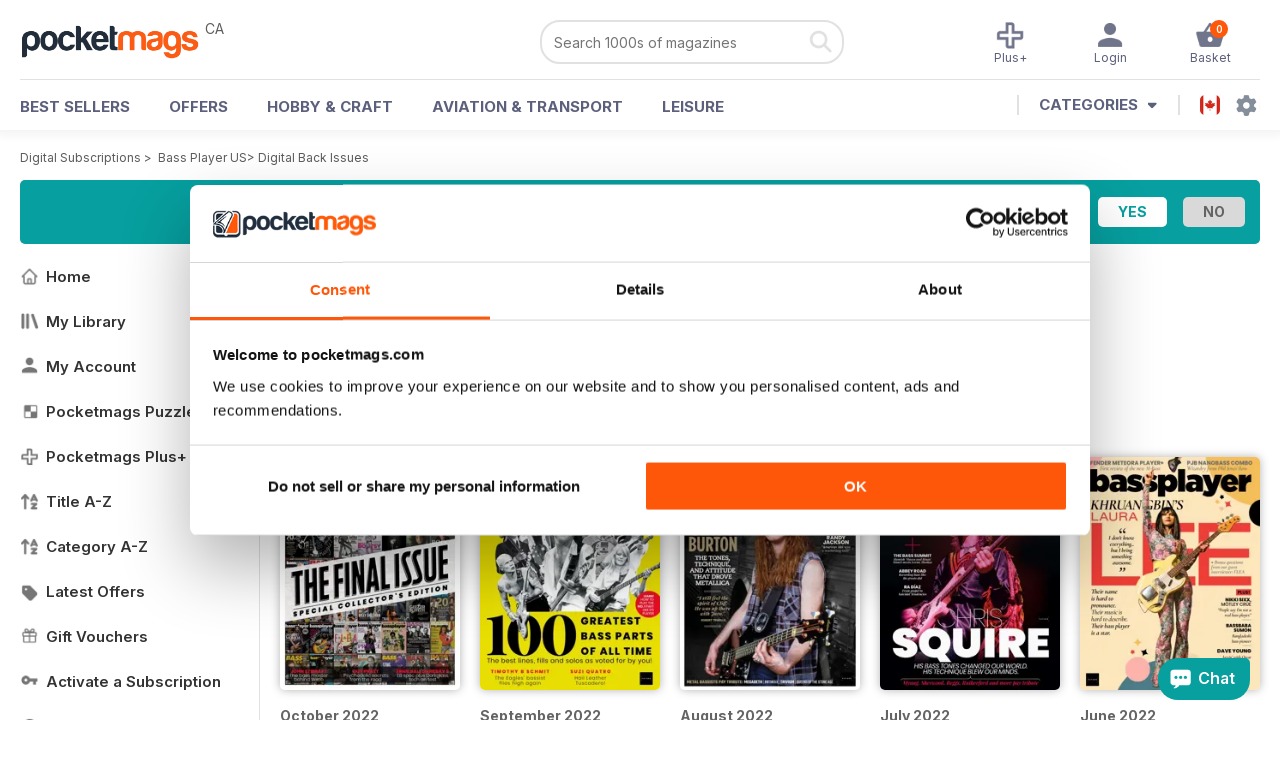

--- FILE ---
content_type: text/html; charset=utf-8
request_url: https://pocketmags.com/ca/bass-player-us-magazine/issues
body_size: 42906
content:


<!DOCTYPE html>

<html xmlns="http://www.w3.org/1999/xhtml">
<head><meta name="viewport" content="width=device-width, initial-scale=1.0, minimum-scale=1.0, maximum-scale=5.0" /><meta name="google-site-verification" content="swZHfJvf42deRlB18yklMttKb1FgquGE5nFzlCS-C5c" /><link rel="dns-prefetch" href="https://www.googletagmanager.com/" /><link rel="dns-prefetch" href="https://consent.cookiebot.com/" /><link href="/bundlecollection/allcss2?v=dR0B3jJZKNllJxnuJspBdf_7HnlfaD4HHaaPCUpyBhs1" rel="stylesheet"/>
<link rel="apple-touch-icon" sizes="180x180" href="https://pocketmags.imgix.net/apple-touch-icon.png" /><link rel="icon" type="image/png" sizes="32x32" href="https://pocketmags.imgix.net/favicon-32x32.png" /><link rel="icon" type="image/png" sizes="16x16" href="https://pocketmags.imgix.net/favicon-16x16.png" />
        

    
            <title>Bass Player US Back Issues | Pocketmags</title>
            <meta name="description" content="Buy Digital Back Issue Copies of Bass Player US. Available on Desktop PC or Mac and iOS or Android mobile devices." />
             
            <meta property="og:title" content="Bass Player US Back Issues" /> 
            <meta property="og:type" content="product.group" /> 
            <meta property="og:description" content="Buy Digital and Print Copies of Bass Player US  - October 2022. Available on Desktop PC or Mac and iOS or Android mobile devices." />  
	        <meta property="og:image" content="https://files.coverscdn.com/covers/234476.jpg" />
	        <meta property="og:url" content="https://pocketmags.com/bass-player-us-magazine/issues" />
            <meta name="twitter:card" content="Bass Player US  - October 2022" />
            <meta name="twitter:site" content="@Pocketmags" />
            <meta name="twitter:title" content="Bass Player US  - October 2022" />
            <meta name="twitter:description" content="Buy Digital and Print Copies of Bass Player US  - October 2022. Available on Desktop PC or Mac and iOS or Android mobile devices." />
            <meta name="twitter:creator" content="@Pocketmags" />
            <meta name="twitter:image" content="https://files.coverscdn.com/covers/234476.jpg" /> 
            <meta name="twitter:url" content="https://pocketmags.com/bass-player-us-magazine/issues" /> 
        

<script>document.addEventListener('DOMContentLoaded', function () { window.dataLayer = window.dataLayer || [];
                            dataLayer.push({ ecommerce: null });
                           dataLayer.push({"userID":"","userEmail":"","userEmailMD5":"","pageType":"other"});
                            
                            });</script>

    <!-- Google Tag Manager -->
    <script>(function (w, d, s, l, i) { w[l] = w[l] || []; w[l].push({ 'gtm.start': new Date().getTime(), event: 'gtm.js' }); var f = d.getElementsByTagName(s)[0], j = d.createElement(s), dl = l != 'dataLayer' ? '&l=' + l : ''; j.async = true; j.src = '//www.googletagmanager.com/gtm.js?id=' + i + dl; f.parentNode.insertBefore(j, f); })(window, document, 'script', 'dataLayer', 'GTM-ND849W');</script>
    <!-- End Google Tag Manager -->

    

    <link rel="alternate" href="https://pocketmags.com/bass-player-us-magazine/issues" hreflang="en-GB" />
    <link rel="alternate" href="https://pocketmags.com/us/bass-player-us-magazine/issues" hreflang="en-US" />
    <link rel="alternate" href="https://pocketmags.com/ca/bass-player-us-magazine/issues" hreflang="en-CA" />
    <link rel="alternate" href="https://pocketmags.com/au/bass-player-us-magazine/issues" hreflang="en-AU" />
    <link rel="alternate" href="https://pocketmags.com/it/bass-player-us-magazine/issues" hreflang="it" />
    <link rel="alternate" href="https://pocketmags.com/us/bass-player-us-magazine/issues" hreflang="en" />
    <link rel="alternate" href="https://pocketmags.com/de/bass-player-us-magazine/issues" hreflang="de" />
    <link rel="alternate" href="https://pocketmags.com/es/bass-player-us-magazine/issues" hreflang="es" />
    <link rel="alternate" href="https://pocketmags.com/fr/bass-player-us-magazine/issues" hreflang="fr" />
    <link rel="alternate" href="https://pocketmags.com/nl/bass-player-us-magazine/issues" hreflang="nl" />
    <link rel="alternate" href="https://pocketmags.com/pt/bass-player-us-magazine/issues" hreflang="pt" />
    
    <link rel="alternate" href="https://pocketmags.com/eu/bass-player-us-magazine/issues" hreflang="en-AT" />
    <link rel="alternate" href="https://pocketmags.com/eu/bass-player-us-magazine/issues" hreflang="en-BE" />
    <link rel="alternate" href="https://pocketmags.com/eu/bass-player-us-magazine/issues" hreflang="en-BG" />
    <link rel="alternate" href="https://pocketmags.com/eu/bass-player-us-magazine/issues" hreflang="en-HR" />
    <link rel="alternate" href="https://pocketmags.com/eu/bass-player-us-magazine/issues" hreflang="en-CZ" />
    <link rel="alternate" href="https://pocketmags.com/eu/bass-player-us-magazine/issues" hreflang="en-DK" />
    <link rel="alternate" href="https://pocketmags.com/eu/bass-player-us-magazine/issues" hreflang="en-FI" />
    <link rel="alternate" href="https://pocketmags.com/eu/bass-player-us-magazine/issues" hreflang="en-GR" />
    <link rel="alternate" href="https://pocketmags.com/eu/bass-player-us-magazine/issues" hreflang="en-HU" />
    <link rel="alternate" href="https://pocketmags.com/eu/bass-player-us-magazine/issues" hreflang="en-IE" />
    <link rel="alternate" href="https://pocketmags.com/eu/bass-player-us-magazine/issues" hreflang="en-MT" />
    <link rel="alternate" href="https://pocketmags.com/eu/bass-player-us-magazine/issues" hreflang="en-NO" />
    <link rel="alternate" href="https://pocketmags.com/eu/bass-player-us-magazine/issues" hreflang="en-PL" />
    <link rel="alternate" href="https://pocketmags.com/eu/bass-player-us-magazine/issues" hreflang="en-RO" />
    <link rel="alternate" href="https://pocketmags.com/eu/bass-player-us-magazine/issues" hreflang="en-RU" />
    <link rel="alternate" href="https://pocketmags.com/eu/bass-player-us-magazine/issues" hreflang="en-RS" />
    <link rel="alternate" href="https://pocketmags.com/eu/bass-player-us-magazine/issues" hreflang="en-SK" />
    <link rel="alternate" href="https://pocketmags.com/eu/bass-player-us-magazine/issues" hreflang="en-SI" />
    <link rel="alternate" href="https://pocketmags.com/eu/bass-player-us-magazine/issues" hreflang="en-SE" />
    <link rel="alternate" href="https://pocketmags.com/eu/bass-player-us-magazine/issues" hreflang="en-CH" />
    <link rel="alternate" href="https://pocketmags.com/eu/bass-player-us-magazine/issues" hreflang="en-UA" />

    <title>

</title></head>
<body >
    <!-- Google Tag Manager -->
    <noscript><iframe src="//www.googletagmanager.com/ns.html?id=GTM-ND849W" height="0" width="0" style="display:none;visibility:hidden"></iframe></noscript>
    <!-- End Google Tag Manager -->


    <form method="post" action="/ca/bass-player-us-magazine/issues" id="form1">
<div class="aspNetHidden">
<input type="hidden" name="__EVENTTARGET" id="__EVENTTARGET" value="" />
<input type="hidden" name="__EVENTARGUMENT" id="__EVENTARGUMENT" value="" />
<input type="hidden" name="__VIEWSTATE" id="__VIEWSTATE" value="[base64]/eGLlzeLVIH0zD6fdP9KEGb4Ru89Ha5jiG0cmNEm/[base64]/i7YbaceaBZXW/IC4PoP0ZnhMwTZCwzSeSd3+ofYQduafmtChzqHx5KqZo15isZWrrKXE2/rf+cWbFUoQp4MYFP2wEUn0quId9fCqpOjIm3bWxWFEQ7RxHz8H8MXyqd6xJo/qROP8ZqFP4ZY02F3hjqFpy4RYKQ5hkUDQZ6BkS78/6OHaaEphf/Ap0V0N0zW1q8LSM7W03yL3CQgpwKuslW45zVcO9pYbTZdrhAvVezSO73ZcIiiKcEeNy175mnxE096ER4GTzSWNdOZAAU3f7oEUNsviguB/FpJFLAZZkIEri8/B5ONg7iPxioZ9pbJtiu41NPwsMb3Olpa1AHt4s6GrF79IxDbfJsmIC86ACX4PJ3L3a4VEeRPGqq3yV2ouCkx8gyQ98K5WCJaP+L2QMzAp1TzH/GjvliEY12wcY5iY8E3MvG/92mlRAKXr6/[base64]/qgqZFSCuKKfRIw4m2IKayfIN6MKjIRKqp9PxBXCVN+oUEG96BeYWBU7mtUfsiFLIFDB3h4UOh0Hn0QGS5FP0zjyJF2/OkMrOJafPspMVEHyxhnRGYX0G9r9vtoT7FUlF6Fc7ODsXolftTmrO0gDzDtNej6aUxmj1/Y4NDhG4G5tF5rbnz/Mwm8/c8tt787FgLn8+SzPdVfsZnkGU91OZfkqU+PKMfS6TEHTWPcj3T8IvGthEmgEPeJUi2r6CnNL+JidoLRrt1I1AvA81WSDE2LHZCnQwobXMTrf2LUNTXUeu4v5CyjJYhZ0esxCFJ/BGCWsxTGcgI9gTHkYYA7r59NF5L0idNSwIiz1Wk57uHy3Y5zQ3hwNRsrMBuP0mb0DW1HgH7XAnV8jBdsdbNCYeLot2lr8KZUboUwo/hPPGd+jsuwyWzTVhHLIq/XhQFpsyZw2tKzW7Pdrjl0n5rvHaZeHEqY6WgXNDKZs4bNEJHdu+fbOXuWsfszUYsfyEFuOMK+HThLlI27njXUB2v/Y9vDfWugGZdM8SewFLMwDQAwNmHiQqWOeMaQIZ7XbwhceDjxsD5UvtzXlmGD4MtJvEAzC8ASLxdzRZyatAUaioH0pvfxUXbXd1BxZjjuGrg/elXkhd/JacoFneFCIJ72pO9L3eJBb/GSen0I/GymQ9Yt83+quPpU6+KyunT7AmwyO2AIGC2kHGPkw8uDzmWv9YWEuRLliHOFb/j+mw0eIwUOL4WM1MWhAadg5FIvKWf/tki9pxWWWzhvwWZSG9ezgT9REbK4YTwFZTdHPYADKJ31c0QxBb10QO6UvqdufjMBXFBQ76CN8jUr/IRtNjdzslq3Fm6vqgzeqGkypANVaoSKbe3ybUevAax9GdsJtONLqt/+2bTFKMhJ9K4h5+qQapNXauvw3HcWJNoe81P2cAydqjBP4c24qKjrqZ3ZV1gIBT8yc8Z9pntY+ZbBZWlCWfUPQikVg4LR2adw96XhBzOq0klZ4dtF3227YFfOLrnStylf+0MVzen9GuZh/TxoZ8phDlrWCy2DAFpJvrYiTs1SO72EoZii9cN8yTerV/uzHwEUxOOwSJ6yQmG7qAyp6UbZJtRKkXRo9VAsXph+sc6om/jmNiz0HtD733LjOi0ucw8ZTOwvMtNPJ6D4jHiK76bfoFQ8lBNJfvfTvTFz2vvcXRMLlrrWqWDmTcy6mXxInkBdsdsd94cYTHN1ACc9B2J3BDC/QaDSUpg9J5e0zMZhSOLD95nSet5N2taj/O6WXPkqHeytyGuvUa+y7zfb1YMyRa0wnc0hX/wUjOehHUYjncCXyJpXvflQTe229JoQ2KtbX0OqaK2DS1r7XV/P7K7OLyge3aev5ciT4QaFQKUV2qkurbvFQnK7tvj+4q9K83iPyxFaAVJmFHNWwJm63BT9QG8msbokWkrQbR5ESdDUE12bIMMgzyynpI4FC5x8PFyaEn2hJ06mIWod6GeCCVP2I18fWTeMnfuylWLaQDbT6FNWyjXz/CZmz6kJml6TA8hEzQNBfit6MJIdavRCaV7xnsUsUDRUQ4lRicTmufk6mV0419fwhT4hJeKw9ZXurhxm1UWIWHrqySZkAYZEuc/fItfNttc2qD8jAjCM+VrLRmU+oG/tlSb2oX1X7SGajUGJeAhZy69MEgxXCDG1mO/96YytZaSLdHqi5GLfTiymfWC/KPRHq2g1u3ZhAmzzyf+6Fs/cOA72ocmWEgDYdDhP460VmG0oo+Hg92Nu79/ezKC8kqmLYysWRjyF13EQXcrOFeftSLn9zAYxrOqR9JKHSyP38Mc/dlTvVODGXh9Znb451XNDT0Myt6KDbFYwcvAaE9pUFGtO/BdUDg0OlzFjGqTXuOis1JCpv3hKZCeNzljCC1jTEHUsKCFAguhF5+buntzrVCHHyrmii4Sm266iTZB4dscUi8DbByZpjcSgs841nGqfze1SSEUwMP1l0UmUc+aIKBgPd4VlUGfKpveMTKwI0b1w3VG8+fp9e5IKhirqsSyribslUo5Q1xqJ/gcUNXJKSeZoaoXb9sPeq24C0H2ayHRefTgCAOvg18fcHUQsOlisSRK79lRIdab9FLRgtYEkjoTO29K4reg7v0Zhl508L+Jh1mtuAyQOUcuwC4cGTMHThP2q4wMSeMiG47R6eeLd+Yy/K44Z4yBLki490LDb4w8YlDBZ0tSg8qKZ+rlhZrc+ON8587sBbSVrp769b8woeGuOLYwM2qq5PGfmH900s9APZw1tsVDwCDZBcRV2K8tEzwy2le72hkmdh4ioiNQDHkPMFcJhhsLTse/Ib7Q6rWO6fbPixBshARNX8HSG53ZsWUKXHA/7iX1r6pBhSVrxpl8c5Gy+d2NAkTwZZFgRtgDMwQxAICnRfjjbAHVaTYfk3FNa/iFtDCv+iSHlWk+Q6Sb0pi5xMhtsj0UzkI/1sJWVJBywznMpDW7bg6qX5r/RlIxN6RpKyPCIoFZ9MkvudhDCTtJLnN4IivhoacvsgoKQfHTDaAsy1d4pO8C1QO0F7xWAFxHYVoNsPfSzx1Ga348Y0uF+WdqjB8VSN0clQw22ANZPEZ/A7cnFS9MZ9g8bP2bc3OrehZUtVz2D+Cq8alWx/FLibuatsmk6qXZxD32Eo1uzyUSUBwafBA8/Ww6pDzUWuWFyOcWYDTPk0Q1Z+oOVUkX0DnfIxx4M2FupRDtIgDGhuHvN2RQTUp106gBAeqfYTlXTnu7vx13n9ZEwCb64fyMIwjlj2hkvgHqA25r93F2GmamIqlBSxS0Omrm/mCYO/zdyCJbMcfhbbt8M8nLKaOs3JA1mSxTnQVKoEWZT8corkI/7EM24R3pLYyBjGkO1WRkq96J01/lVG/ZXqmVmTo3o1qjwr7yALCOUXihhfCYT/dR0U27Q2LC0CZLeYqAVmtyPpEc1qEZ0vioDyKkN+ACh8pr/zNCFxiqXtiRMKRmZbHdaXgr2oL+A71CpgmQ+6spYp9K293Zq/qLnFzf7pGPRZ3SBE5N8JwxUTIVDvZGVLIUcyeKse6QeAxKIlIwxSb+KKGMW+2lyVvLpM8n2AO/nKuGj5dPS17ep62ISOtqDvsJfdKFDiOT2bdfztIQ+fo3CpwaA1irhgmVxc3KdPfkcWBq7s0CjjVPjAvhDId8SDGSc+Zc5DBHq9QrjGrFYl66/arJsr3w6teB3TllcfMsfLfXgWm6ClI3gVgjBUV3r+ljjGJJfRzE13F+Z4tqYuKtSUcxKqvpvAb7Yv07D+l3AGm7vi/YR528666o8OBuTsOxB4nncez9yZ0Kbw3NnZ1WK3m8HWC7BSXEresYTGncKUB/mMYksoTz2kzEqzsCMgDVmyuNWw5ll3rl47ob0cN3zORLc0YORp68OM1ECfjK5I882Pev/xjZBnFQog/7qTamEllPG+cOKt51GphlqGrXjXKw6zyC9Yn7E1FBO+ViDV1AtEeFeSCShD3xK4GAKv+OVFus/TWmCGI+ryyNNWdrSmD32llLYsl8xxFzug+7c/uU8iRZItpYvth2XDwvTlxppzEDnQUpyRwOWEjdUogtduiBkmZsjjQyyTpQ1VV7ONe+3pQL0Ydd86/hU51i6X31XGP9l4JK5XeSisj21epoH+rHJY4SEB1ZE4rDFS7o55agtCoBatp5zOQVziAv1xedrUpDiCtzn8nNAS4JF0VrB7+pj17HuqIA2y2zsSUjRnK2FS2V+tH+SRA8HkeetU/Wg2LQaK4UrXI+I1paVc8wFMkJhbgAILGI7pZ5SwSGbykBnUSWQ33gqQpF7AxgwGpUr6rEMV7xLd6ybrxq3AN2QpFdVnwPEU/cGW8XPqvmv/qTcttwgQy6QBPrxyJW4t7JPR1lUKwwYVVzlHR/N2HCDxI6puJhBHnoMsMnst9UGBLxeu3+eyjyRPBi2F/b0/IarOu6ihWHivsgirCx9AQrhGvT3g564XArLKWktQbXbd01wQlOA9j5fHyh2+CmPPIzZ/kk9dxSVS0Pjam9dq92vRCehafmJp0vGteX15IsuyLa75wiOnM780S5yUU/8DADfWf6q7iRy+804RMQ/qwykKK6VRjlC9jyd2gpy218haxdJec5RcwAm7sogWQ0nb1IVgJGgv8sfu99DnhLeRwMxV7EYdo/[base64]/Na4sJYi0oqqXBwqVCW+5xQcge7OpmDcbbv/qAW7yac00fiipOl2nFAal7y41X8y0m2p9BPHwIfgqEzVNKqUEpuYdEmzXQB1Y0eoJG9yhjR/a3zw87eUbK+0thhKkLXqpeN+pXZeIA06h6P/zE2/A1vuzkVYvZ6zaHY/OzuNiiEbQptFGu7456KEIZJbstABeeKDyq4XBcX9pal2RhMUUpKomYZMOESfgUfvfddPcKnQnAF5hrYSYoa/UiqcubPvuqFsLEDun4KHJluK0kRJJIReFwQC5F6XvzcIvO6r5Pq9434FLBF/UFnskbsu8Y8GyEaj8HUrQKgpJkiHeL8fPBzUWgcDBX08zFcjDRYfE7w0glVqMEY9ILnpPPHDYMa53D74Cn+Xq9uwziY9PrO+vmBCgYSoKsLGQ7aCoKH9DC2w+iTa7GOQ7+yjft9HL3QNldoLxqIe7myZcCfOIX5PD9PZNdPX7b4uKlAc/IN0O+mORSCv/ftHeHldZkH3DItHYjy7ge15nUas3ADWrYVYB15PRbIoLJ6XH/KNmN/g56qm6U5nPJmB+FqqO/5KeA2yKOTni4oJoCPzL7PrLVX9ZrY/Bk2A1trpYFMf11N8ciYefGaj3u0FtRzb/DtY1GOaBTWdeOKr57CnVnJZzH6bbbqvXilXyCIXFNNn2ooiRVx1tKfmV3EyGCWML8cPZ/4xuMvwbHFob7gyQ1ZL/Kw0As98Zwh24U+lrtFvtltWCwa75SgaZJxWgdfzMEvQ8g+6rjd1AbAsornlt/NJ3KUiXCHMZpgdcxiSoFpFtVlA4Ih2JCu2nNUAR2mKYJf4irjIoyWZiXsVXfZthR0/yQ8fgasHB55fsWK1Ut/zA6bgXqnXSn7woIFcZMu1MgvOd982Ui8oN8jEZ6v5yYDfPcqFr49SQE7msVF18qAjZ22shbqlEiGjBKBO1Vj8TiV2trtYqHOfB4mIIC2z+Igz27GiXEvKCrfU3jAx4T/1M79jz6gsHHQGb9diWkTGCYWF6yZIACd/k1xzlOIydpyI+uH26IQBHnCAI9qGEMdDVCEq/snhQYiDEVs3lRUq+yzpukyFtdGAD377b+9NUIqWW7jBmL83OkgDytjENdVKkrk7C6vZuljj1sxgB/zGRQNlZmEGOFIDw6+JohsQmZa4gwtwtwvmTsbHUB0WQzx4V8caK5V18M3qJ9MHWIsmjsh6SjRMXOwSL6KXaDKq+JKVnXCZRrGMA5ZL7CPliMH5ukd/[base64]/bcsaawEkgpANnQbWVwJN51QDhq36n6r/[base64]/zmHbFqmKtIFXRrai7QXBnu4fGMFv5j8RQKI5EL7uVzjz9R8uIlq43joO13ROh1Xwi7jtwINGadzPsnk0BUsXn6+jDvd+6eZsonjnGUUDMcRmXYznXyR7BlHeAwgeAM3KvdTvV236vys/sZ4AD9jp8jEKrEx3i7AsqXwzLLR44WODQ9RUHj/[base64]/303ZWVGciABVPxSKhSVKouPuSr7FY2yTfIpdbIOsN19lK845oJc0xr1wgC0qy1ZN1FahFnGyXGULd9W6Bdx9KFaYz5zJXn5WWvxmM9sk50lTkQQDGvasSa0Idu4hR8ccxC+0xOFgdXVvtkya659pU24+Lla6YNOckeIVSBfEZAWAjxExM/NovOmklmg+RyjZr8oboKLUo+LULbEqEQap5nLC8T88w5Vk6BYMkA5oItGdlbG7KDWMxmjnnyCoP++U/agWAF9h+tbZx+Po2wdH+9/jZtPUYZOakBeuxhsMVVN0vRCRQDvUuJs3aWpSc4MOUg/3pmU5+HrFBgM/IJtzzIksTTQhqfN8pijG/R5EjIN0LlwjR2/38cUdLwPYtTWknLBRClRhZg2Pzi5tqxsth49tS7Q3SNb/85HGx4ktEnLMUw2P5EZD52HkqJq0ntL/Hemc7IAHD70dEldMpgbtTZBtZfBiRabV7KGG8yggUxOuYvo/[base64]/NZcHdJR2u1xCSCThFs3/UOV7X/o7peXRx+QZPETzUSJAmYdIkwg1IwXRVeBj41Lon90IE25MIWvPK6fstRGA4RZQVWgW6wpHguI1wVelvjzarLLcrJSRV6xcvnuIxcqOUXZMfiBVirSdnk5huaie+NoUcUU4GjSmGYJwczZ5abchZsPUHAaCVyX4YfeWqTWBs/PDKYNkz1uv8UgO+bIIwZ5ZBjU3j8wYq21q0+ivlOcsSPtGcIjx4C7p0BTJQvCZpAGi+UfHWFwTiSUEXGWfCpZhcnOK1l9l8k9YZ0OqDjGJumYecSIPM2Hn2Mwt7QS7Aar/[base64]/MEMD5l9/2+OTjuby/szNRSQAVqc+gfQooSThd8S9honrwZTDDITe+b/ed6Patl+nHywlLW1sIuRne7haHoySzCuC3uodIv1BhDeEjF9KoGM7LVAJi5Ro3VbCsTGpovLFv0agDCGhv4L2u+OHmZTXXLVsR/zA+tYWQfs8qKTYghVLiFGojGc3JGZ4xaU9NTRRRp2G19/KwkDY9YlWfurZhyFpLYxr8+LX9DDXNJDEt2N4NsSJmP6DU5JretKUGd8YhgTBMliOmR6CkwnF86oHPkLbfVLjUMLp0JFtmqnBIrPK/xQAWEpArFqxEaDLKZ+Cb2N9xTFVPKAzaevfALTd20NgBHGeETFu7mInT6JP/tZCsD3TSLNMzURq9EZ8APioP3MgK6UmTd2QdmTpBFSGeKBJI7/IDng0BVHrZ3Egj+Wxnj6mPaEBwos4SpxeHRi/1h1NFi/d0AR9Y490j399HeIqa8OxmVTb2Q6JD6OEXhDJQkk+aNMKDbM4F4lXOp7W43EeaMKQ5uYnLF0nNn0kt5nlrwQDbm8eCFLUPu32GZilb235ghkCJzYM3U4f+niUB6/sIUYzZfaIqXAkp9cq0gykNbJk5W0diXaVfGU7a+1jsMUDEVLVrc+mfF6GP3uvNIXoZBcrrK2C2MzHZG/0Mdq+MhZoMYY2mSF8zqJhz94Y4/004QIeh8rn+2dCHko7mcRAZWvSwvcnkxWPCizBxXX1do4MwECgIKoHf4Z1lXYBgHjJwizMmFIzfL7/LPgB7xiXVfMNaRWKcY0gasp8GWX9hbQZDHYsheWRlc4w260P4Uf9OCqobBDPDGxS7u4GAFfKS+SQDa0hb7lkN2Eo+L7bIIziyjK6VjyKM2HLeEQOrRTEpKvHDIGI4vyAEhI8MtLM7UYB5Rh8oJWYzaVqT8J9ivfgwCu0f519PVvB880uoks2QC/UywqzfgaLxDpfV5wP9EM6PM2yHROGqWT4I6TVoK74SHWX83PxIFxcA2TrcaMS3zz+4Em+E8i5KBWFqCKN1CndIoe1aVlPm8/L10H6YrPw1lbhdeznHQDPEYH2Exub2bwNofLxr0feBSXHJVzWKoKdFFX+uujIhMJHpiy0sqlkT1hdORGCkOO9x4kG3OYzXfdx/SA7WMKwZei+XOhaZfcsfQuny3O6CCJpELT+f8vYe+ncd59qHoMl/GAbdNVrfKByfSrLdIf7qkrAhiL6qVxd27Vl7OncXhDXe0/1W7GmRuOPSbHTrpwHSbgXkLEH/TMmWFl2dyvgCsy39ynMttuekM1EMcFv3xM1iHpcgYIamh59gxqUZ6fTwHpLBuBhRE2BOA3TSpcaHYWojQEXHyiZQJkX/GDlVOygobZLZCozSKDGE/pjzF9mlmIfWB6RO63VTi+mAp/FsGG37dRXmv8a9Xa4ew2zrE2UVU6HGXluPrfGOs5XEAFmaEPhH5PLcU0tNU38/g0Ui7Uyu3ihX5PoI5YUjM4vuI/jVg0q7YzNmtT1MVGfsRnCh90k8Hqd+ciH/IjLBLRJwPyxgOWErjGmgLk9vtweupfQcHADdiADWDJM4AJAnbabn/tzzgYu48hQoKjB+uQHZJuhSHBUC9IV8zZ4uL9eF7gPKdMuREdoSDKoXCGJkasld+sO9S2YAshjofQl6LV+KUC6H25OK63k/T2N61nPgxeU0Se6t7iLD+P9zo8/rPxepCFHsg/QL8RGzggEVO5WOajA4Jcbmn3xgARkGkkMagCprYGIhnYKCuqKYJfycBBMholgh7Eps8DIU3EEht4kkwBDsnuuZJBBRG8oJjfdCYcFGvOaIsprnYBnkh1pwNlp1waRcuPwfhfl0PULkl7SsykWhdl8Rzb1BtnV/Sw46NEKYc1gNrWN1RO1iC7yOeyC9uOsYPqjjs1WoSO/ZAKie6Y6ewBlnLVDjx2LCBKUxvqQMAlwVvUjpkqqXkz2U/6xl6vC9jJy/PlaaaTHpo+ThehepyLgxVR8VvEyj0ylTmrP/1SeX8ls70h/rS+QUNRFSH+aGilFfZzVaWOY0hcG6htAGj5Y7DsUDXWM78TlSz66Uw6NJ+RIAt6o+e8cfgaUm3myQXxjcI6Y3Ob/pVrpXz5n7hMKDLLYeqMJ6SejvBEsWMmvu7ifjjmPGERS1XsKWdpMOeQc+d6490aEQ2kd8WxKQcEJMCSdHWeOsDcbz4YgH3NdxX2gWDnpVpWStHM/D9USCvANsDDkKuI4nZXViNHUthvRt488VFtu3oAedt7CWH6FmyDYDG+3WXQ7e46rXGoXXNPHeyT/qv28ilR/taA269GwR/kZBuH3G4A9/n0wH+JlqJWNCceDn+H5iex1v20lMMYF/tFvkO89OKDePkcMKwl6Vo10i6NchFgG0U8FHefnuRCg0Kp9N2wOonk6Q3ehTvdy1rv5u66p9Q2E//UcpHNTeo/[base64]/SLO0cQgMfBjGSJhCO01jLUYTy9tohl8AkrmvD89KZa5tXHVqWoVod99P+irnsWpPrlm9x81KqFdY1p0n2d+eRW24suauM6nWTLU/kEMrC+Gi3JwB6GdzPDl/WW0yX5ULMjErg7VBDURPiKVaqmhcP8XIEQhLKhd7ut/xF/UAXtj1lB+GpfF/qCI4BrIxzex2CCV5ScDVRvH25ldW1kjHUUqAbReAoL0buhaCeV3HmT0+HylJvIkjZJQBuLzGEJnhSK4gVvYXllXkTgOA10j/lNZypm1TdNTyrPiu0aLkYRI3zT18kO++RObbJuSVoncid8k/1KdPKCBfyRl4KbOM8R4V0QSyZyXh9ySoDiIMR90L39xEtQJklWsXguduGWXPJvYHF/VM+AwDKZt8/CF3Lo+u6H8dN5LgPX9O3UenKx1/1kWQULBnaKBgfV7/lfZWAdcyjX8hpPeqKT3btzHJwfpl68tFvVZOKjFcLNoVFVkzzgHF934BdSHtQuRTTvukC/bRnPdDcLarsCtsZDONJjBmZQ/zI/sfPZAxFinTTLnVCwn4QYBfwkFEKVdR00vbj24NysyNZsx92Z8PqVx1SNiZEMaByfdFjYc8CH4occ1zQvnhPSA5CyAnwujkwU0byBL4PxXGDc43pjVVTcxl6cCSBnUtYytzVzRf3StkAeqVoBCNvzDp0Lacvx0JpZ0osfJ/VwSMbfkA0og04bFX2r8HlUwR2pUptb0qRyqpnEMSm9eIvd1acgNZuwIN1LLvFjrvyfVyZnz1460e7S62a+E5jc7YFVZLUmhkGe/a7nuSE/UsDw9U0DsGB3LlNdfDQdVqFJMhqrxldAIYpesBzr/Fvoi9lv36JBwWbZf8Jf+53yY62KzWOEUohk6UHpxynJtMqgoqKKTb+KxGcjisCjwcU8f+dGxQf3cEBeuCjbODxY+QBRTESMUYVLdNGfGYIo1d/qnO50y2r1/O59C5Y6Mi7Ftt/JhqNufx2l/ZFifFvhr98oPv8wic1toNYKosoHW7nxh0ARuVNXw07p0dbaiQrlPNcW4PJ6Ea6zdDaqO9fH1ufimYP7ZzGE2XlymV/KeB7XNRvYobj5l1RRQzAh/[base64]/izh2xCL2nz3vz9QcBMUlV9YhQy2tbsxKRWwjB86HzKUaywamQOeqDI/bQ0E5AQMhVlxz472wjCtu5p6Sj7c55y3SwSx1ok7V1hBR+SG3u2jlS1M2XjQjKPnF+zJiYLUc0glvcy6D70PhtIBAo9TqbKvi2yJ9KNXpw5IS74x7+tJF7LR0OJlrCrW42FDBjX8gZ0MMfjx6lDUK/[base64]/khrW1ErYOaN4RmodOakkF1UIit7KIauzi0SqbpRkEy5YF47j310J8NKOT0a3v9cYY/kXouNCAln2lnuUhRu3jC5I8EgWbZM50tLLqWUIO2wpeRBUgFRleRgL95hCUAzRsZjCSFlHD+RNlpA2WHZIU3y9gCjc+sYsQxlwv8QvAAoJa47ZsHPJ4FtFH7z5bcWPapr7pf8DTJjBbfjKaymtqOoLEtFVQOhT1/7TzgRaOMtXxeUzcVLyTGK4puJf2xTqTmkRrN4VfTCFdV/lVN1Asjhazo9iE9Gg9jnURLQYIb9XjoVoLCUM8HAPqR0lVep1WqbHCc42q/cFRhH93mpsqc+/44+qBb" />
</div>

<script type="text/javascript">
//<![CDATA[
var theForm = document.forms['form1'];
if (!theForm) {
    theForm = document.form1;
}
function __doPostBack(eventTarget, eventArgument) {
    if (!theForm.onsubmit || (theForm.onsubmit() != false)) {
        theForm.__EVENTTARGET.value = eventTarget;
        theForm.__EVENTARGUMENT.value = eventArgument;
        theForm.submit();
    }
}
//]]>
</script>


<div class="aspNetHidden">

	<input type="hidden" name="__VIEWSTATEGENERATOR" id="__VIEWSTATEGENERATOR" value="AC8E81D6" />
	<input type="hidden" name="__EVENTVALIDATION" id="__EVENTVALIDATION" value="mSvv/8wF2LVe0RVRIfRn9yuVtTPhmhvNhfbwCbnneXIntV8ys5rudxJ9tNIi/WTUCSbd4LqalDPW+C8GSgoRfxN0mZuVokZn3m+v5MKwtz6O1uLW4i9TPoK/7QWwmpcWyggVrKaibaDJwmMpKlKfiXzKYndGI0D5VyuGg0R9CE5FQNxBujusUtjUwEiwOIC2NV9o183bqhc1dfxlPI8EVvD2/[base64]" />
</div>

        <span id="hidFunnelType" style="display:none;">2</span>

       

        <div id="pm-site" style="width:100%; margin-left:auto; margin-right:auto;">

            

<div class="header" id="mainheader" style="width:100%; z-index:99; position:fixed; top:0px; -webkit-box-shadow: 0px 0px 10px 5px rgba(0,0,0,0.05); -moz-box-shadow: 0px 0px 10px 5px rgba(0,0,0,0.05); box-shadow: 0px 0px 10px 5px rgba(0,0,0,0.05);">
<div class="headercontentholder">

    <div class="pmhl" style="float:left;">

        <div class="hamburger-menu">
        <input id="menu__toggle" type="checkbox" />
        <label class="menu__btn" for="menu__toggle">
          <span></span>
            <div class="menu_btn_txt fw500">Menu</div>
        </label>

        <div class="menu__box">

            <div class="t1007">

                

         <a href='/ca/' class="leftmenulink">
                 <span class="pmimg leftmenuico spritename homeico leftmenuicononactive"></span>
                 Home
         </a>
    

         <a href='/ca/membersarea/mylibrary' class="leftmenulink">
                 <span class="pmimg leftmenuico spritename libraryico leftmenuicononactive"></span>
                 My Library
         </a>
    

         <a href='/ca/membersarea/myaccount' class="leftmenulink">
                 <span class="pmimg leftmenuico spritename accountico leftmenuicononactive"></span>
                 My Account
         </a>
    

         <a href='/ca/puzzles' class="leftmenulink">
                 <span class="pmimg leftmenuico spritename puzzleico leftmenuicononactive"></span>
                 Pocketmags Puzzles
         </a>
    

         <a href='/ca/plus' class="leftmenulink">
                 <span class="pmimg leftmenuico spritename plusico leftmenuicononactive"></span>
                 Pocketmags Plus+
         </a>
    

         <a href='/ca/all-magazines/a' class="leftmenulink">
                 <span class="pmimg leftmenuico spritename titleazico leftmenuicononactive"></span>
                 Title A-Z
         </a>
    

         <a href='/ca/categories' class="leftmenulink">
                 <span class="pmimg leftmenuico spritename titleazico leftmenuicononactive"></span>
                 Category A-Z
         </a>
    

         <a href='/ca/magazine-offers' class="leftmenulink">
                 <span class="pmimg leftmenuico spritename offersico leftmenuicononactive"></span>
                 Latest Offers
         </a>
    

         <a href='/ca/magazine-subscription-gift/magazine-vouchers' class="leftmenulink">
                 <span class="pmimg leftmenuico spritename voucherico leftmenuicononactive"></span>
                 Gift Vouchers
         </a>
    

         <a href='/ca/activate-subscription-hub' class="leftmenulink">
                 <span class="pmimg leftmenuico spritename activateico leftmenuicononactive"></span>
                 Activate a Subscription
         </a>
    

         <a href='/ca/help-and-faqs' class="leftmenulink">
                 <span class="pmimg leftmenuico spritename helpico leftmenuicononactive"></span>
                 Help & Support
         </a>
    

                


            </div>
       

        </div>
        </div>

    </div>
    <div class="pmhm" style="float:left;">

        <div class="webregion" style="" id="logo_us"  >CA</div>
        <a href='/ca/' title="Pocketmags NewsStand"><span class="pmimg pmlogo"></span></a>
        

    </div>
    <div class="pmhr" style="float:right;">


        <div class="searchholderweb">
            <div id="MainHeader_SearchHeaderControl_pnlSearchBar" onkeypress="javascript:return WebForm_FireDefaultButton(event, &#39;MainHeader_SearchHeaderControl_SearchButton&#39;)">
	
    <div class="searchpill rad20">
    <div class="searchleft fl">
        <input name="ctl00$MainHeader$SearchHeaderControl$SearchQuery" type="search" autocomplete="off" maxlength="256" readonly="readonly" id="SearchQuery" class="searchboxinput searchsuggest fw400" placeholder="Search 1000s of magazines" name="Search" autocomplete="one-time-search" onfocus="this.removeAttribute(&#39;readonly&#39;);" style="font-family:Inter,sans-serif;" />
         
        <div id="search_results"  class="search_results shadow5 rad10" style="display:none">

        </div>
    </div>
    <div class="searchright fr">
        <input type="hidden" id="hidCurrentSubURL" value="/ca" /> 
        <a onclick="javascript: if ($(&#39;#SearchQuery&#39;).val().length &lt; 1) return false; RedirectToSearch($(&#39;#hidCurrentSubURL&#39;).val(),$(&#39;#SearchQuery&#39;).val()); return false;" id="MainHeader_SearchHeaderControl_SearchButton" class="pmimg searchico" class="searchicon" href="javascript:__doPostBack(&#39;ctl00$MainHeader$SearchHeaderControl$SearchButton&#39;,&#39;&#39;)"></a>
    </div>
    </div>

</div>
<script>
    (function () {
        var search_id = document.getElementById('SearchQuery');
        search_id.type = 'search';
        search_id.setAttribute('autocomplete', 'one-time-search')
    })();
</script>
        </div>
        <div class="cartholder">
            

<script>
</script>


<a id="ActivatePopUp" href='#divCartPopup' class="pmh_options fs12 fr" title="My Library">
    <span class="cartitems fs10 fw600 rad10 talc cartItems_Header">0</span>
    <span class="pmimg pmh_basket"></span>
    <span>Basket</span>
</a>





            

<div class="posrel">


<a href='/ca/membersarea/myaccount' class="pmh_options fs12 fr web" title="My Account" style='display:none'>
    <span class="pmimg pmh_profile pmh_optionsicoactive"></span>
    <span style='display:none'>My Account</span>
</a>

<a href='/ca/membersarea/mylibrary' class="pmh_options fs12 fr iph5" title="My Library" style='display:none'>
    <span class="pmimg pmh_library pmh_optionsicoactive"></span>
    <span>My Library</span>
</a>

<a href='/ca/membersarea/mylibrary' class="pmh_options fs12 fr" title="My Account" style=''>
    <span class="pmimg pmh_profile pmh_optionsicoactive"></span>
    <span style=''>Login</span>
</a>

<a href='/ca/plus' class="pmh_options iph12 fs12 fr" title="My Plus+">
    <span class="pmimg pmh_plusico pmh_optionsicoactive"></span>
    <span>Plus+</span>
</a>

    


</div>


        </div>

    </div>

    <div class="cb"></div>



</div>

<div class="headermenulinks fw700">
 
    <a href='/ca/best-selling-magazines' class="dropbtn2 fl mt17 headerlinksep">BEST SELLERS</a>
    <a href='/ca/magazine-offers' class="dropbtn2 fl mt17 headerlinksep">OFFERS</a>
    <a href='/ca/magazines/hobbies-and-crafts' class="dropbtn2 fl mt17 headerlinksep">Hobby & Craft</a>
    <a href='/ca/magazines/aviation-and-transport' class="dropbtn2 fl mt17 headerlinksep">Aviation & Transport</a>
    <a href='/ca/magazines/leisure-interest' class="dropbtn2 fl mt17 headerlinksep hideestab hidefrtab hidedetab">Leisure</a>
    <a href='/ca/magazines/general-interest' class="dropbtn2 fl mt17 headerlinksep hidedt">General Knowledge</a>
    <a href='/ca/magazines/sport' class="dropbtn2 fl mt17 hidedt">Sport</a>

      <div class="allcatsheaderbtn" style="float:right;">
      <div class="dropdown2">
      <a href="#" class="dropbtn2"><img 
          src="https://pocketmags.imgix.net/flags/sflag_ca.png?auto=format" 
          alt="Canada" class="dropdownflag rad5"
           />&nbsp;&nbsp;<span class="pmimg settingsico"></span>


      </a>
      

  <div class="dropdown-content2 countrydropdown shadow5 rad10">

      <h4 class="mb10 fs14 coldgrey fw700">SITE SETTINGS</h4>

      <div style="width:45%; float:left; text-align: left;">

                                    <a href='/bass-player-us-magazine/issues' onclick='create_cookie("PM_UserRegionCode", "gb");' class="currencyselect">
                                        <img src="https://pocketmags.imgix.net/mag_thumb_placeholder.jpg?auto=format&q=20" 
                data-src="https://pocketmags.imgix.net/flags/sflag_gb.png?auto=format&q=20" alt="GBP" class="lazyload dropdownflag rad5 mt5" /> &nbsp; GBP - £
                                    </a>

                                    <a href='/us/bass-player-us-magazine/issues' onclick='create_cookie("PM_UserRegionCode", "us");' class="currencyselect">
                                        <img src="https://pocketmags.imgix.net/mag_thumb_placeholder.jpg?auto=format&q=20" 
                data-src="https://pocketmags.imgix.net/flags/sflag_us.png?auto=format&q=20" alt="USD" class="lazyload dropdownflag rad5 mt5" /> &nbsp; USD - $
                                    </a>


                                    <a href='/au/bass-player-us-magazine/issues' onclick='create_cookie("PM_UserRegionCode", "au");' class="currencyselect">
                                        <img src="https://pocketmags.imgix.net/mag_thumb_placeholder.jpg?auto=format&q=20" 
                data-src="https://pocketmags.imgix.net/flags/sflag_au.png?auto=format&q=20" alt="AUD" class="lazyload dropdownflag rad5 mt5" /> &nbsp; AUD - $
                                    </a>


                                   <a href='/ca/bass-player-us-magazine/issues' onclick='create_cookie("PM_UserRegionCode", "ca");' class="currencyselect">
                                         <img src="https://pocketmags.imgix.net/mag_thumb_placeholder.jpg?auto=format&q=20" 
                data-src="https://pocketmags.imgix.net/flags/sflag_ca.png?auto=format&q=20" alt="CAD" class="lazyload dropdownflag rad5 mt5" /> &nbsp; CAD - $
                                    </a>

      </div>

      <div style="width:45%; float:right; text-align: left; border-left:1px #cdcdcd solid; padding-left:5%;">

                                    <a href='/eu/bass-player-us-magazine/issues' onclick='create_cookie("PM_UserRegionCode", "eu");' class="currencyselect">
                                         <img src="https://pocketmags.imgix.net/mag_thumb_placeholder.jpg?auto=format&q=20" 
                data-src="https://pocketmags.imgix.net/flags/sflag_eu.png?auto=format&q=20" alt="EUR" class="lazyload dropdownflag rad5 mt5" /> &nbsp; EUR - €
                                    </a>


                                    <a href='/it/bass-player-us-magazine/issues' onclick='create_cookie("PM_UserRegionCode", "it");' class="currencyselect">
                                         <img src="https://pocketmags.imgix.net/mag_thumb_placeholder.jpg?auto=format&q=20" 
                data-src="https://pocketmags.imgix.net/flags/sflag_it.png?auto=format&q=20" alt="EUR Italy" class="lazyload dropdownflag rad5 mt5" /> &nbsp; EUR - €
                                    </a>


                                    <a href='/de/bass-player-us-magazine/issues' onclick='create_cookie("PM_UserRegionCode", "de");' class="currencyselect">
                                         <img src="https://pocketmags.imgix.net/mag_thumb_placeholder.jpg?auto=format&q=20" 
                data-src="https://pocketmags.imgix.net/flags/sflag_de.png?auto=format&q=20" alt="EUR" class="lazyload dropdownflag rad5 mt5" /> &nbsp; EUR - €
                                    </a>


                                    <a href='/es/bass-player-us-magazine/issues' onclick='create_cookie("PM_UserRegionCode", "es");' class="currencyselect">
                                         <img src="https://pocketmags.imgix.net/mag_thumb_placeholder.jpg?auto=format&q=20" 
                data-src="https://pocketmags.imgix.net/flags/sflag_es.png?auto=format&q=20" alt="EUR" class="lazyload dropdownflag rad5 mt5" /> &nbsp; EUR - €
                                    </a>


                                    <a href='/fr/bass-player-us-magazine/issues' onclick='create_cookie("PM_UserRegionCode", "fr");' class="currencyselect">
                                         <img src="https://pocketmags.imgix.net/mag_thumb_placeholder.jpg?auto=format&q=20" 
                data-src="https://pocketmags.imgix.net/flags/sflag_fr.png?auto=format&q=20" alt="EUR" class="lazyload dropdownflag rad5 mt5" /> &nbsp; EUR - €
                                    </a>


                                    <a href='/nl/bass-player-us-magazine/issues' onclick='create_cookie("PM_UserRegionCode", "nl");' class="currencyselect">
                                         <img src="https://pocketmags.imgix.net/mag_thumb_placeholder.jpg?auto=format&q=20" 
                data-src="https://pocketmags.imgix.net/flags/sflag_nl.png?auto=format&q=20" alt="EUR" class="lazyload dropdownflag rad5 mt5" /> &nbsp; EUR - €
                                    </a>

                                    <a href='/pt/bass-player-us-magazine/issues' onclick='create_cookie("PM_UserRegionCode", "pt");' class="currencyselect">
                                         <img src="https://pocketmags.imgix.net/mag_thumb_placeholder.jpg?auto=format&q=20" 
                data-src="https://pocketmags.imgix.net/flags/sflag_pt.png?auto=format&q=20" alt="EUR" class="lazyload dropdownflag rad5 mt5" /> &nbsp; EUR - €
                                    </a>

      </div>
      <div class="cb"></div>
      <div class="pagesep mt10 mb10"></div>
              <div class="modeholder">

    <label class="switch" style="float:right;">
        <input type="checkbox" name="theme_switch" id="checkbox" />
        <span class="modeslider"></span>
    </label>
    <span class="fl">
        <span id="lighttxt" class="lighttxt coldgrey fl">LIGHT MODE</span>
        <span id="darktxt" class="darktxt colw fl">DARK MODE</span>
    </span>

        </div>




  </div>
          </div>
          </div>



    <div class="allcatsheaderbtn" style="float:right;">
      <div class="dropdown2">
  <a href='/ca/categories' class="dropbtn2"><span class="fl">Categories</span><span class="pmimg dropdownico"></span></a>
  <div class="dropdown-content2  shadow5 rad10">

      <span class="catboxholders">
          <a href='/ca/magazines/art-and-photography' class="catboxheadertext">Art & Photography</a>
          <a href='/ca/magazines/art-and-photography/art' class="catboxcursor">Art</a>
          <a href='/ca/magazines/art-and-photography/design' class="catboxcursor">Design</a>
          <a href='/ca/magazines/art-and-photography/architecture' class="catboxcursor">Architecture</a>
          <a href='/ca/magazines/art-and-photography/photography' class="catboxcursor">Photography</a>


          <span class="catboxsep"></span>
          <a href='/ca/magazines/aviation-and-transport' class="catboxheadertext">Aviation & Transport</a>
          <a href='/ca/magazines/aviation-and-transport/motorcycles' class="catboxcursor">Motorbikes</a>
          <a href='/ca/magazines/aviation-and-transport/aviation' class="catboxcursor">Flying & Aviation</a>
          <a href='/ca/magazines/aviation-and-transport/automotive' class="catboxcursor">Automotive</a>
          <a href='/ca/magazines/aviation-and-transport/rail' class="catboxcursor">Railways</a>

          <span class="catboxsep"></span>
          <a href='/ca/magazines/family-and-home' class="catboxheadertext">Family and Home</a>
          <a href='/ca/magazines/family-and-home/kids' class="catboxcursor">Kids</a>
          <a href='/ca/magazines/family-and-home/parenting' class="catboxcursor">Parenting</a>
          <a href='/ca/magazines/family-and-home/animals-and-pets' class="catboxcursor">Pets</a>
          <a href='/ca/magazines/family-and-home/food-and-cooking' class="catboxcursor">Food</a>
          <a href='/ca/magazines/family-and-home/diy' class="catboxcursor">DIY</a>
          <a href='/ca/magazines/family-and-home/gardening' class="catboxcursor">Gardening & Lawn Care</a>
          <a href='/ca/magazines/family-and-home/property' class="catboxcursor">Property</a>
          <a href='/ca/magazines/family-and-home/home-interest' class="catboxcursor">Home Decor</a>

          <span class="catboxsep"></span>
          <a href='/ca/magazines/food-and-drink' class="catboxheadertext">Food and Drink</a>
          <a href='/ca/magazines/food-and-drink/cooking-and-baking' class="catboxcursor">Cooking & Baking</a>
          <a href='/ca/magazines/food-and-drink/drink' class="catboxcursor">Drink</a>
          <a href='/ca/magazines/food-and-drink/vegetarian-and-vegan' class="catboxcursor">Vegetarian & Vegan</a>
          <a href='/ca/magazines/food-and-drink/gluten-free-and-special-diets' class="catboxcursor">Gluten Free & Special Diets</a>
      </span>

      <span class="catboxholders">
          <a href='/ca/magazines/general-interest' class="catboxheadertext">General Knowledge</a>
          <a href='/ca/magazines/general-interest/history-and-knowledge' class="catboxcursor">History & Facts</a>
          <a href='/ca/magazines/general-interest/astrology' class="catboxcursor">Astrology</a>
          <a href='/ca/magazines/general-interest/education-and-literary' class="catboxcursor">Education & Literary</a>
          <a href='/ca/magazines/general-interest/spiritual-and-religion' class="catboxcursor">Spiritual & Religion</a>
          <a href='/ca/magazines/trade-and-professional' class="catboxcursor">Trade & Professional</a>
          <a href='/ca/magazines/general-interest/national-and-regional' class="catboxcursor">National & Regional</a>
          <a href='/ca/magazines/general-interest/books' class="catboxcursor">Books</a>
          <a href='/ca/magazines/general-interest/news-and-current-affairs' class="catboxcursor">News & Current Affairs</a>

          <span class="catboxsep"></span>
          <a href='/ca/magazines/health-and-fitness' class="catboxheadertext">Health & Fitness</a>
          <a href='/ca/magazines/health-and-fitness/medical' class="catboxcursor">Medical</a>
          <a href='/ca/magazines/health-and-fitness/running' class="catboxcursor">Running</a>
          <a href='/ca/magazines/health-and-fitness/womens-fitness' class="catboxcursor">Women's Health & Exercise</a>
          <a href='/ca/magazines/health-and-fitness/mens-fitness' class="catboxcursor">Men's Health & Exercise</a>
          <a href='/ca/magazines/health-and-fitness/slimming' class="catboxcursor">Weight Loss & Diet</a>
          <a href='/ca/magazines/health-and-fitness/spirituality-and-wellbeing' class="catboxcursor">Spirituality & Wellbeing</a>

          <span class="catboxsep"></span>
          <a href='/ca/magazines/hobbies-and-crafts' class="catboxheadertext">Hobby & Craft</a>
          <a href='/ca/magazines/hobbies-and-crafts/collecting' class="catboxcursor">Collecting</a>
          <a href='/ca/magazines/hobbies-and-crafts/radio-control-modelling' class="catboxcursor">RC Cars & Vehicles</a>
          <a href='/ca/magazines/hobbies-and-crafts/scale-modelling' class="catboxcursor">Scale Modelling</a>
          <a href='/ca/magazines/hobbies-and-crafts/sewing-and-knitting' class="catboxcursor">Sewing & Knitting</a>
          <a href='/ca/magazines/hobbies-and-crafts/woodworking' class="catboxcursor">Woodworking</a>
          <a href='/ca/magazines/hobbies-and-crafts/arts-and-crafts' class="catboxcursor">Arts & Crafts</a>
      </span>

      <span class="catboxholders">
          <a href='/ca/magazines/leisure-interest' class="catboxheadertext">Leisure Interest</a>
          <a href='/ca/magazines/leisure-interest/travel' class="catboxcursor">Travel</a>
          <a href='/ca/magazines/leisure-interest/sailing-and-shipping' class="catboxcursor">Sailing</a>
          <a href='/ca/magazines/leisure-interest/poker-and-gambling' class="catboxcursor">Poker & Gambling</a>
          <a href='/ca/magazines/leisure-interest/caravan-and-motorhome' class="catboxcursor">RV & Caravan</a>
          <a href='/ca/magazines/leisure-interest/outdoors' class="catboxcursor">Camping and Outdoor</a>
          <a href='/ca/magazines/leisure-interest/film' class="catboxcursor">Movie & Television</a>
          <a href='/ca/magazines/leisure-interest/tattoo' class="catboxcursor">Tattoo</a>
          <a href='/ca/magazines/leisure-interest/equestrian' class="catboxcursor">Horse & Equestrian</a>
          <a href='/ca/magazines/leisure-interest/wildlife' class="catboxcursor">Animal</a>

          <span class="catboxsep"></span>
          <a href='/ca/magazines/mens-interest' class="catboxheadertext">Men's Interest</a>
          <a href='/ca/magazines/mens-interest/lifestyle' class="catboxcursor">Fashion</a>
          <a href='/ca/magazines/mens-interest/gay' class="catboxcursor">Gay</a>
          <a href='/ca/magazines/leisure-interest/film' class="catboxcursor">Movie & Television</a>
          <a href='/ca/magazines/health-and-fitness/mens-fitness' class="catboxcursor">Men's Health & Exercise</a>
          <a href='/ca/magazines/aviation-and-transport/motorcycles' class="catboxcursor">Motorbikes</a>
          <a href='/ca/magazines/aviation-and-transport/automotive' class="catboxcursor">Automotive</a>
          <a href='/ca/magazines/sport/soccer' class="catboxcursor">Soccer</a>
          <a href='/ca/magazines/sport/fishing-and-angling' class="catboxcursor">Fishing & Angling</a>
          <a href='/ca/magazines/tech-and-gaming/gaming' class="catboxcursor">Gaming</a>
          <a href='/ca/magazines/tech-and-gaming/gadgets' class="catboxcursor">Gadgets</a>

          <span class="catboxsep"></span>
          <a href='/ca/magazines/newspapers' class="catboxheadertext">Newspapers</a>
          <a href='/ca/magazines/newspapers/national' class="catboxcursor">All</a>
      </span>

      <span class="catboxholders">
          <a href='/ca/magazines/music' class="catboxheadertext">Music</a>
          <a href='/ca/magazines/music/classical' class="catboxcursor">Classical</a>
          <a href='/ca/magazines/music/heavy-metal' class="catboxcursor">Heavy Metal</a>
          <a href='/ca/magazines/music/other' class="catboxcursor">Alternative</a>
          <a href='/ca/magazines/music/rock' class="catboxcursor">Rock</a>
          <a href='/ca/magazines/music/pop' class="catboxcursor">Pop</a>
          <a href='/ca/magazines/music/practical-and-playing' class="catboxcursor">Practical & Playing</a>
          <a href='/ca/magazines/music/hi-fi' class="catboxcursor">Hi-Fi</a>

          <span class="catboxsep"></span>
          <a href='/ca/magazines/sport' class="catboxheadertext">Sport</a>
          <a href='/ca/magazines/sport/soccer' class="catboxcursor">Soccer</a>
          <a href='/ca/magazines/sport/cycling' class="catboxcursor">Cycling</a>
          <a href='/ca/magazines/sport/rugby' class="catboxcursor">Rugby</a>
          <a href='/ca/magazines/sport/cricket-and-golf' class="catboxcursor">Cricket & Golf</a>
          <a href='/ca/magazines/sport/matchday-programmes' class="catboxcursor">Football Programmes</a>
          <a href='/ca/magazines/sport/fishing-and-angling' class="catboxcursor">Angling & Fishing</a>
          <a href='/ca/magazines/sport/shooting-and-archery' class="catboxcursor">Guns & Archery</a>
          <a href='/ca/magazines/sport/ring-and-combat-sport' class="catboxcursor">Boxing & MMA</a>
          <a href='/ca/magazines/sport/equestrian' class="catboxcursor">Equestrian</a>
          <a href='/ca/magazines/sport/other' class="catboxcursor">Other</a>
          <a href='/ca/magazines/sport/boards-and-watersports' class="catboxcursor">Boards & Watersports</a>
          <a href='/ca/magazines/sport/athletics-and-running' class="catboxcursor">Running & Atheltics</a>
          <a href='/ca/magazines/sport/motorsport' class="catboxcursor">Racing</a>
          <a href='/ca/magazines/sport/winter-sport' class="catboxcursor">Ski & Snowmobile</a>
          <a href='/ca/magazines/sport/outdoor-and-adventure' class="catboxcursor">Outdoor & Adventure</a>


        </span>
      <span class="catboxholders">
          <a href='/ca/magazines/tech-and-gaming' class="catboxheadertext">Tech & Gaming</a>
          <a href='/ca/magazines/tech-and-gaming/apple' class="catboxcursor">Apple</a>
          <a href='/ca/magazines/tech-and-gaming/gaming' class="catboxcursor">Gaming</a>
          <a href='/ca/magazines/tech-and-gaming/internet' class="catboxcursor">Internet</a>
          <a href='/ca/magazines/tech-and-gaming/gadgets' class="catboxcursor">Gadgets</a>
          <a href='/ca/magazines/tech-and-gaming/pc' class="catboxcursor">PC</a>
          <a href='/ca/magazines/tech-and-gaming/mobile' class="catboxcursor">Mobile</a>

          <span class="catboxsep"></span>
          <a href='/ca/magazines/trade-and-professional' class="catboxheadertext">Trade & Professional</a>
          <a href='/ca/magazines/trade-and-professional/finance' class="catboxcursor">Finance & Money</a>
          <a href='/ca/magazines/trade-and-professional/construction' class="catboxcursor">Building & Architecture</a>
          <a href='/ca/magazines/trade-and-professional/military' class="catboxcursor">Military & Defense</a>
          <a href='/ca/magazines/trade-and-professional/education' class="catboxcursor">Education & Teaching</a>
          <a href='/ca/magazines/trade-and-professional/media' class="catboxcursor">Media</a>
          <a href='/ca/magazines/trade-and-professional/retail' class="catboxcursor">Retail News</a>
          <a href='/ca/magazines/trade-and-professional/agricultural' class="catboxcursor">Farming & Agriculture</a>
          <a href='/ca/magazines/trade-and-professional/catering' class="catboxcursor">Catering</a>
          <a href='/ca/magazines/trade-and-professional/business' class="catboxcursor">Business</a>
          <a href='/ca/magazines/trade-and-professional/transport' class="catboxcursor">Transport</a>
          <a href='/ca/magazines/trade-and-professional/government' class="catboxcursor">Politics</a>
          <a href='/ca/magazines/leisure-interest/travel' class="catboxcursor">Travel</a>

          <span class="catboxsep"></span>
          <a href='/ca/magazines/womens-interest' class="catboxheadertext">Women's Interest</a>
          <a href='/ca/magazines/womens-interest/hair' class="catboxcursor">Hairstyles</a>
          <a href='/ca/magazines/womens-interest/celebrity' class="catboxcursor">Celebrity Gossip</a>
          <a href='/ca/magazines/womens-interest/weddings-and-brides' class="catboxcursor">Bridal & Wedding</a>
          <a href='/ca/magazines/womens-interest/lifestyle-and-fashion' class="catboxcursor">Lifestyle</a>
          <a href='/ca/magazines/health-and-fitness/slimming' class="catboxcursor">Healthy Food & Diet</a>
          <a href='/ca/magazines/womens-interest/fitness' class="catboxcursor">Fitness</a>
         
         </span>

  </div>
</div> 


    </div>

</div>

<div class="mobilesearchholder">
    <div id="MainHeader_SearchHeaderControlMob_pnlSearchBar" onkeypress="javascript:return WebForm_FireDefaultButton(event, &#39;MainHeader_SearchHeaderControlMob_SearchButton&#39;)">
	
    <div class="searchpillmob rad5">
    <div class="searchleftmob" style="float:left;">

        <input type="hidden" id="hidCurrentSubURL" value="/ca" /> 
        <a onclick="javascript: if ($(&#39;#SearchQueryMobile&#39;).val().length &lt; 1) return false; RedirectToSearch($(&#39;#hidCurrentSubURL&#39;).val(),$(&#39;#SearchQueryMobile&#39;).val()); return false;" id="MainHeader_SearchHeaderControlMob_SearchButton" class="pmimg searchico" class="searchicon" AutoCompleteType="Disabled" name="Search" autocomplete="one-time-search" aria-label="Search Pocketmags" href="javascript:__doPostBack(&#39;ctl00$MainHeader$SearchHeaderControlMob$SearchButton&#39;,&#39;&#39;)"></a>

    </div>
    <div class="searchrightmob" style="float:right;">

        <input name="ctl00$MainHeader$SearchHeaderControlMob$SearchQueryMobile" type="search" autocomplete="off" maxlength="256" id="SearchQueryMobile" class="searchboxinput searchsuggest" placeholder="Search 1000s of magazines" autocomplete="one-time-search" style="font-family:Inter,sans-serif;" />

        <div id="search_results" class="search_results shadow5 rad10" style="display:none">

        </div>

    </div>
    </div>

</div>

          <div  style="float:right; position: relative;   margin-top: -37px;  margin-right: 10px; bo">
      <div class="dropdown2">
      <a href="#settings" class="dropbtn2"><img 
          src="https://pocketmags.imgix.net/flags/sflag_ca.png?auto=format" 
          alt="Canada" class="dropdownflag rad5"
           />&nbsp;&nbsp;<span class="pmimg settingsico"></span>
      </a>
      

          </div>
          </div>


</div>


</div>


                <div id="settings" class="cssoverlay">
                    <div class="popup membercoverpopup">
                        <div class="closeicon posrel"><a href="#"><span class="pmimg closeico closetr posrel"></span></a></div>

      <h4 class="mb10 fs14 coldgrey fw700">SITE SETTINGS</h4>

      <div style="width:45%; float:left; text-align: left;">

                                    <div><a href='/bass-player-us-magazine/issues' onclick='create_cookie("PM_UserRegionCode", "gb");' class="currencyselect txtdn">
                                        <img src="https://pocketmags.imgix.net/mag_thumb_placeholder.jpg?auto=format&q=20" 
                data-src="https://pocketmags.imgix.net/flags/sflag_gb.png?auto=format&q=20" alt="GBP" class="lazyload dropdownflag rad5 mt5" /> &nbsp; GBP - £
                                    </a></div>

                                    <div><a href='/us/bass-player-us-magazine/issues' onclick='create_cookie("PM_UserRegionCode", "us");' class="currencyselect txtdn">
                                        <img src="https://pocketmags.imgix.net/mag_thumb_placeholder.jpg?auto=format&q=20" 
                data-src="https://pocketmags.imgix.net/flags/sflag_us.png?auto=format&q=20" alt="USD" class="lazyload dropdownflag rad5 mt5" /> &nbsp; USD - $
                                    </a></div>


                                    <div><a href='/au/bass-player-us-magazine/issues' onclick='create_cookie("PM_UserRegionCode", "au");' class="currencyselect txtdn">
                                        <img src="https://pocketmags.imgix.net/mag_thumb_placeholder.jpg?auto=format&q=20" 
                data-src="https://pocketmags.imgix.net/flags/sflag_au.png?auto=format&q=20" alt="AUD" class="lazyload dropdownflag rad5 mt5" /> &nbsp; AUD - $
                                    </a></div>


                                   <div><a href='/ca/bass-player-us-magazine/issues' onclick='create_cookie("PM_UserRegionCode", "ca");' class="currencyselect txtdn">
                                         <img src="https://pocketmags.imgix.net/mag_thumb_placeholder.jpg?auto=format&q=20" 
                data-src="https://pocketmags.imgix.net/flags/sflag_ca.png?auto=format&q=20" alt="CAD" class="lazyload dropdownflag rad5 mt5" /> &nbsp; CAD - $
                                    </a></div>

      </div>

      <div style="width:45%; float:right; text-align: left; border-left:1px #cdcdcd solid; padding-left:5%;">

                                    <div><a href='/eu/bass-player-us-magazine/issues' onclick='create_cookie("PM_UserRegionCode", "eu");' class="currencyselect txtdn">
                                         <img src="https://pocketmags.imgix.net/mag_thumb_placeholder.jpg?auto=format&q=20" 
                data-src="https://pocketmags.imgix.net/flags/sflag_eu.png?auto=format&q=20" alt="EUR" class="lazyload dropdownflag rad5 mt5" /> &nbsp; EUR - €
                                    </a></div>


                                    <div><a href='/it/bass-player-us-magazine/issues' onclick='create_cookie("PM_UserRegionCode", "it");' class="currencyselect txtdn">
                                         <img src="https://pocketmags.imgix.net/mag_thumb_placeholder.jpg?auto=format&q=20" 
                data-src="https://pocketmags.imgix.net/flags/sflag_it.png?auto=format&q=20" alt="EUR Italy" class="lazyload dropdownflag rad5 mt5" /> &nbsp; EUR - €
                                    </a></div>


                                    <div><a href='/de/bass-player-us-magazine/issues' onclick='create_cookie("PM_UserRegionCode", "de");' class="currencyselect txtdn">
                                         <img src="https://pocketmags.imgix.net/mag_thumb_placeholder.jpg?auto=format&q=20" 
                data-src="https://pocketmags.imgix.net/flags/sflag_de.png?auto=format&q=20" alt="EUR" class="lazyload dropdownflag rad5 mt5" /> &nbsp; EUR - €
                                    </a></div>


                                    <div><a href='/es/bass-player-us-magazine/issues' onclick='create_cookie("PM_UserRegionCode", "es");' class="currencyselect txtdn">
                                         <img src="https://pocketmags.imgix.net/mag_thumb_placeholder.jpg?auto=format&q=20" 
                data-src="https://pocketmags.imgix.net/flags/sflag_es.png?auto=format&q=20" alt="EUR" class="lazyload dropdownflag rad5 mt5" /> &nbsp; EUR - €
                                    </a></div>


                                    <div><a href='/fr/bass-player-us-magazine/issues' onclick='create_cookie("PM_UserRegionCode", "fr");' class="currencyselect txtdn">
                                         <img src="https://pocketmags.imgix.net/mag_thumb_placeholder.jpg?auto=format&q=20" 
                data-src="https://pocketmags.imgix.net/flags/sflag_fr.png?auto=format&q=20" alt="EUR" class="lazyload dropdownflag rad5 mt5" /> &nbsp; EUR - €
                                    </a></div>

                                    <div><a href='/nl/bass-player-us-magazine/issues' onclick='create_cookie("PM_UserRegionCode", "nl");' class="currencyselect txtdn">
                                         <img src="https://pocketmags.imgix.net/mag_thumb_placeholder.jpg?auto=format&q=20" 
                data-src="https://pocketmags.imgix.net/flags/sflag_nl.png?auto=format&q=20" alt="EUR" class="lazyload dropdownflag rad5 mt5" /> &nbsp; EUR - €
                                    </a></div>

                                    <div><a href='/pt/bass-player-us-magazine/issues' onclick='create_cookie("PM_UserRegionCode", "pt");' class="currencyselect txtdn">
                                         <img src="https://pocketmags.imgix.net/mag_thumb_placeholder.jpg?auto=format&q=20" 
                data-src="https://pocketmags.imgix.net/flags/sflag_pt.png?auto=format&q=20" alt="EUR" class="lazyload dropdownflag rad5 mt5" /> &nbsp; EUR - €
                                    </a></div>
      </div>
      <div class="cb"></div>
      <div class="pagesep mt10 mb10"></div>
              <div class="modeholder" style="display:block;">

    <label class="switch" style="float:right;">
        <input type="checkbox" name="theme_switch" id="checkbox2" />
        <span class="modeslider"></span>
    </label>
    <span class="fl">
        <span id="lighttxt2" class="lighttxt coldgrey fl">LIGHT MODE</span>
        <span id="darktxt2" class="darktxt colw fl">DARK MODE</span>
    </span>


        </div>
                        <div class="cb"></div>


                    </div>
                </div>


    <script>

        const switchButton = document.getElementById("checkbox");
        const switchButton2 = document.getElementById("checkbox2");
        const prefersDarkScheme = window.matchMedia("(prefers-color-scheme: dark)").matches;
        let theme = localStorage.getItem("theme") ? localStorage.getItem("theme") : (prefersDarkScheme ? "dark" : "light");
        const checkbox = document.getElementById("checkbox");
        const checkbox2 = document.getElementById("checkbox2");

        window.addEventListener('DOMContentLoaded', () => setTheme(theme));

        switchButton.addEventListener("click", () => toggleTheme());
        switchButton2.addEventListener("click", () => toggleTheme());

        function toggleTheme() {
            theme = theme === "light" ? "dark" : "light";
            localStorage.setItem("theme", theme);
            setTheme(theme);
        }

        function setTheme(mode) {
            if (mode === 'light') {
                if (document.body.classList.contains("dark-theme")) {
                    document.body.classList.remove("dark-theme");
                }
                document.body.classList.add("light-theme");
                document.getElementById("lighttxt").style.display = "inline-block";
                document.getElementById("darktxt").style.display = "none";
                checkbox.checked = false;
                document.getElementById("lighttxt2").style.display = "inline-block";
                document.getElementById("darktxt2").style.display = "none";
                checkbox2.checked = false;
            } else {
                if (document.body.classList.contains("light-theme")) {
                    document.body.classList.remove("light-theme");
                }
                document.body.classList.add("dark-theme");
                document.getElementById("lighttxt").style.display = "none";
                document.getElementById("darktxt").style.display = "inline-block";
                checkbox.checked = true;
                document.getElementById("lighttxt2").style.display = "none";
                document.getElementById("darktxt2").style.display = "inline-block";
                checkbox2.checked = true;
            }
        }
    </script>



            <div style="clear: both;"></div>
            <div class="bodycontentholder bodypadtop">

                <div class="breadcrumbhome" style="min-height:15px; margin-bottom:15px; font-size:12px;"><a href="/" title="Digital Subscriptions">Digital Subscriptions</a> > 
                

    
            &nbsp<a href='/ca/bass-player-us-magazine'>Bass Player US</a>> 
            <a href='/ca/bass-player-us-magazine/issues'> Digital Back Issues</a>
        


</div>
                <div style="clear: both;"></div>
            </div>
            <div class="bodycontentholder">

            <div id="wrongRegionPanel_divWrongRegionPanel" style="margin-bottom:20px; min-height:62px; padding:15px; box-sizing:border-box; text-align:center;" class="fw500 notteal rad5">

        <span style="float:right; min-height:32px; margin-top:2px;">
            <input type="submit" name="ctl00$wrongRegionPanel$btnSwitchRegion" value="Yes" id="wrongRegionPanel_btnSwitchRegion" class="buybutton btnh30 whitebtnnb" />
            &nbsp;&nbsp;
            <input type="submit" name="ctl00$wrongRegionPanel$btnStayInWrongRegion" value="No" id="wrongRegionPanel_btnStayInWrongRegion" class="buybutton btnh30 greybtn" />
        </span>

        <div style="font-size:13px; width:calc(100% - 160px); min-height:32px;">
            You are currently viewing the 
            Canada
            version of the site.<br />
Would you like to switch to your local site?
        </div>





        <div style="clear:both;"></div>


</div>
                <div id="leftnavbar" class="leftcontentholder">
                    

    


         <a href='/ca/' class="leftmenulink">
                 <span class="pmimg leftmenuico spritename homeico leftmenuicononactive"></span>
                 Home
         </a>
    


         <a href='/ca/membersarea/mylibrary' class="leftmenulink">
                 <span class="pmimg leftmenuico spritename libraryico leftmenuicononactive"></span>
                 My Library
         </a>
    


         <a href='/ca/membersarea/myaccount' class="leftmenulink">
                 <span class="pmimg leftmenuico spritename accountico leftmenuicononactive"></span>
                 My Account
         </a>
    


         <a href='/ca/puzzles' class="leftmenulink">
                 <span class="pmimg leftmenuico spritename puzzleico leftmenuicononactive"></span>
                 Pocketmags Puzzles
         </a>
    


         <a href='/ca/plus' class="leftmenulink">
                 <span class="pmimg leftmenuico spritename plusico leftmenuicononactive"></span>
                 Pocketmags Plus+
         </a>
    


         <a href='/ca/all-magazines/a' class="leftmenulink">
                 <span class="pmimg leftmenuico spritename titleazico leftmenuicononactive"></span>
                 Title A-Z
         </a>
    


         <a href='/ca/categories' class="leftmenulink">
                 <span class="pmimg leftmenuico spritename titleazico leftmenuicononactive"></span>
                 Category A-Z
         </a>
    


         <a href='/ca/magazine-offers' class="leftmenulink">
                 <span class="pmimg leftmenuico spritename offersico leftmenuicononactive"></span>
                 Latest Offers
         </a>
    


         <a href='/ca/magazine-subscription-gift/magazine-vouchers' class="leftmenulink">
                 <span class="pmimg leftmenuico spritename voucherico leftmenuicononactive"></span>
                 Gift Vouchers
         </a>
    


         <a href='/ca/activate-subscription-hub' class="leftmenulink">
                 <span class="pmimg leftmenuico spritename activateico leftmenuicononactive"></span>
                 Activate a Subscription
         </a>
    


         <a href='/ca/help-and-faqs' class="leftmenulink">
                 <span class="pmimg leftmenuico spritename helpico leftmenuicononactive"></span>
                 Help & Support
         </a>
    


                

    


<div class="leftmenublock rad5 talc mt20">

    <span class="fs12 fw500 coldgrey">Gift Cards</span>

    <a href='/ca/magazine-subscription-gift/magazine-vouchers'>
        
        <div class="giftmenuimgholder mt5">
        <img src="https://pocketmags.imgix.net/mag_thumb_placeholder.jpg?auto=format&q=20" 
                data-src='https://pocketmags.imgix.net/gift-templates/giftcard4b.png?auto=format' 
                alt="Vouchers" style="width:130px; height:86px;"
                class="lazyload" />
            <span class="giftcurrtxt1">$5</span>
            <span class="giftcurrtxt2">$10</span>
            <span class="giftcurrtxt3">$25</span>
            <span class="giftcurrtxt4">$50</span>
        </div>
    </a>

    <a href='/ca/magazine-subscription-gift/magazine-vouchers' class="colg txtdn mt5 fs12">View All</a>

</div>




    

<div class="leftmenublock rad5 talc mt20">
    <span class="fs12 fw500 coldgrey">Read on any device</span>
    <div class="pmimg deviceico mb5 mt5"></div>
</div>

<div class="leftmenublock rad5 talc mt20">
    <span class="fs12 fw500 coldgrey">Safe & Secure Ordering</span>
    <div class="pmimg paymentico mb5 mt5"></div>
</div>








                </div>
                <div class="maincontentholder">
                    
                    
                    
	    <div class="backissueheadertxt">

    <h1 class="mb10">
    
            Bass Player US
                Back Issues&nbsp
        
            
    </h1>
    
            <span class="lh22">Bass Player US is the world’s most comprehensive, trusted and insightful bass publication for passionate bassists and active musicians of all ages. Each issue delivers the latest tips and techniques that are guaranteed to make you a better player.
            <br /><br />
			Browse our range of 
            Bass Player US 
			digital issues below, available to read instantly. 
			
            </span>
        
        
			</div>

	    <div>

    


</div>


    <div class="cb"></div>
    
    <br /><br />

    

    <div class="covergrid">
        
                
<div class="db txtdn">
        <a href='/ca/bass-player-us-magazine/october-2022'>
    </span>
    
            <img data-src='https://files.coverscdn.com/imgix-covers/bass-player-us-magazine-october-2022-210-cover.webp' 
                src="https://mcgeneral.blob.core.windows.net/onlinereader/content/shimmer.gif"
                alt="October 2022 
                issue October 2022" 
                class="lazyload coverratio rad5 ofh shadow10" width="210" height="273" />
        </a>

    <span style="height:95px; display:block">

    <a class="titlecoverfadebox"  href='/ca/bass-player-us-magazine/october-2022'>October 2022</a>

            <div id="MainContentHolder_bestsellers_StandardCoverIssue_0_nooffer_0">
    
    <span id="MainContentHolder_bestsellers_StandardCoverIssue_0_Span3_0" class="lowerproductsaving">Buy for <span style="font-weight: 600;">$8.49</span></span>
</div>





        

<span class="lowerproductlinks">

           
        

        
    <span style="height:20px;" class="db">
        <a href='/ca/bass-player-us-magazine/october-2022'>View</a>
     |
<a href="javascript:;" 
    onclick='AddToCart(234476,1, "", "");' 
    >Add to Cart</a>

    
        </span>


        


</span>
</span>


</div>

            
                
<div class="db txtdn">
        <a href='/ca/bass-player-us-magazine/september-2022'>
    </span>
    
            <img data-src='https://files.coverscdn.com/imgix-covers/bass-player-us-magazine-september-2022-210-cover.webp' 
                src="https://mcgeneral.blob.core.windows.net/onlinereader/content/shimmer.gif"
                alt="September 2022 
                issue September 2022" 
                class="lazyload coverratio rad5 ofh shadow10" width="210" height="273" />
        </a>

    <span style="height:95px; display:block">

    <a class="titlecoverfadebox"  href='/ca/bass-player-us-magazine/september-2022'>September 2022</a>

            <div id="MainContentHolder_bestsellers_StandardCoverIssue_1_nooffer_1">
    
    <span id="MainContentHolder_bestsellers_StandardCoverIssue_1_Span3_1" class="lowerproductsaving">Buy for <span style="font-weight: 600;">$8.49</span></span>
</div>





        

<span class="lowerproductlinks">

           
        

        
    <span style="height:20px;" class="db">
        <a href='/ca/bass-player-us-magazine/september-2022'>View</a>
     |
<a href="javascript:;" 
    onclick='AddToCart(233333,1, "", "");' 
    >Add to Cart</a>

    
        </span>


        


</span>
</span>


</div>

            
                
<div class="db txtdn">
        <a href='/ca/bass-player-us-magazine/august-2022'>
    </span>
    
            <img data-src='https://files.coverscdn.com/imgix-covers/bass-player-us-magazine-august-2022-210-cover.webp' 
                src="https://mcgeneral.blob.core.windows.net/onlinereader/content/shimmer.gif"
                alt="August 2022 
                issue August 2022" 
                class="lazyload coverratio rad5 ofh shadow10" width="210" height="273" />
        </a>

    <span style="height:95px; display:block">

    <a class="titlecoverfadebox"  href='/ca/bass-player-us-magazine/august-2022'>August 2022</a>

            <div id="MainContentHolder_bestsellers_StandardCoverIssue_2_nooffer_2">
    
    <span id="MainContentHolder_bestsellers_StandardCoverIssue_2_Span3_2" class="lowerproductsaving">Buy for <span style="font-weight: 600;">$8.49</span></span>
</div>





        

<span class="lowerproductlinks">

           
        

        
    <span style="height:20px;" class="db">
        <a href='/ca/bass-player-us-magazine/august-2022'>View</a>
     |
<a href="javascript:;" 
    onclick='AddToCart(231684,1, "", "");' 
    >Add to Cart</a>

    
        </span>


        


</span>
</span>


</div>

            
                
<div class="db txtdn">
        <a href='/ca/bass-player-us-magazine/july-2022'>
    </span>
    
            <img data-src='https://files.coverscdn.com/imgix-covers/bass-player-us-magazine-july-2022-210-cover.webp' 
                src="https://mcgeneral.blob.core.windows.net/onlinereader/content/shimmer.gif"
                alt="July 2022 
                issue July 2022" 
                class="lazyload coverratio rad5 ofh shadow10" width="210" height="273" />
        </a>

    <span style="height:95px; display:block">

    <a class="titlecoverfadebox"  href='/ca/bass-player-us-magazine/july-2022'>July 2022</a>

            <div id="MainContentHolder_bestsellers_StandardCoverIssue_3_nooffer_3">
    
    <span id="MainContentHolder_bestsellers_StandardCoverIssue_3_Span3_3" class="lowerproductsaving">Buy for <span style="font-weight: 600;">$8.49</span></span>
</div>





        

<span class="lowerproductlinks">

           
        

        
    <span style="height:20px;" class="db">
        <a href='/ca/bass-player-us-magazine/july-2022'>View</a>
     |
<a href="javascript:;" 
    onclick='AddToCart(231120,1, "", "");' 
    >Add to Cart</a>

    
        </span>


        


</span>
</span>


</div>

            
                
<div class="db txtdn">
        <a href='/ca/bass-player-us-magazine/june-2022'>
    </span>
    
            <img data-src='https://files.coverscdn.com/imgix-covers/bass-player-us-magazine-june-2022-210-cover.webp' 
                src="https://mcgeneral.blob.core.windows.net/onlinereader/content/shimmer.gif"
                alt="June 2022 
                issue June 2022" 
                class="lazyload coverratio rad5 ofh shadow10" width="210" height="273" />
        </a>

    <span style="height:95px; display:block">

    <a class="titlecoverfadebox"  href='/ca/bass-player-us-magazine/june-2022'>June 2022</a>

            <div id="MainContentHolder_bestsellers_StandardCoverIssue_4_nooffer_4">
    
    <span id="MainContentHolder_bestsellers_StandardCoverIssue_4_Span3_4" class="lowerproductsaving">Buy for <span style="font-weight: 600;">$8.49</span></span>
</div>





        

<span class="lowerproductlinks">

           
        

        
    <span style="height:20px;" class="db">
        <a href='/ca/bass-player-us-magazine/june-2022'>View</a>
     |
<a href="javascript:;" 
    onclick='AddToCart(230195,1, "", "");' 
    >Add to Cart</a>

    
        </span>


        


</span>
</span>


</div>

            
                
<div class="db txtdn">
        <a href='/ca/bass-player-us-magazine/may-2022'>
    </span>
    
            <img data-src='https://files.coverscdn.com/imgix-covers/bass-player-us-magazine-may-2022-210-cover.webp' 
                src="https://mcgeneral.blob.core.windows.net/onlinereader/content/shimmer.gif"
                alt="May 2022 
                issue May 2022" 
                class="lazyload coverratio rad5 ofh shadow10" width="210" height="273" />
        </a>

    <span style="height:95px; display:block">

    <a class="titlecoverfadebox"  href='/ca/bass-player-us-magazine/may-2022'>May 2022</a>

            <div id="MainContentHolder_bestsellers_StandardCoverIssue_5_nooffer_5">
    
    <span id="MainContentHolder_bestsellers_StandardCoverIssue_5_Span3_5" class="lowerproductsaving">Buy for <span style="font-weight: 600;">$8.49</span></span>
</div>





        

<span class="lowerproductlinks">

           
        

        
    <span style="height:20px;" class="db">
        <a href='/ca/bass-player-us-magazine/may-2022'>View</a>
     |
<a href="javascript:;" 
    onclick='AddToCart(228702,1, "", "");' 
    >Add to Cart</a>

    
        </span>


        


</span>
</span>


</div>

            
                
<div class="db txtdn">
        <a href='/ca/bass-player-us-magazine/april-2022'>
    </span>
    
            <img data-src='https://files.coverscdn.com/imgix-covers/bass-player-us-magazine-april-2022-210-cover.webp' 
                src="https://mcgeneral.blob.core.windows.net/onlinereader/content/shimmer.gif"
                alt="April 2022 
                issue April 2022" 
                class="lazyload coverratio rad5 ofh shadow10" width="210" height="273" />
        </a>

    <span style="height:95px; display:block">

    <a class="titlecoverfadebox"  href='/ca/bass-player-us-magazine/april-2022'>April 2022</a>

            <div id="MainContentHolder_bestsellers_StandardCoverIssue_6_nooffer_6">
    
    <span id="MainContentHolder_bestsellers_StandardCoverIssue_6_Span3_6" class="lowerproductsaving">Buy for <span style="font-weight: 600;">$8.49</span></span>
</div>





        

<span class="lowerproductlinks">

           
        

        
    <span style="height:20px;" class="db">
        <a href='/ca/bass-player-us-magazine/april-2022'>View</a>
     |
<a href="javascript:;" 
    onclick='AddToCart(227487,1, "", "");' 
    >Add to Cart</a>

    
        </span>


        


</span>
</span>


</div>

            
                
<div class="db txtdn">
        <a href='/ca/bass-player-us-magazine/march-2022'>
    </span>
    
            <img data-src='https://files.coverscdn.com/imgix-covers/bass-player-us-magazine-march-2022-210-cover.webp' 
                src="https://mcgeneral.blob.core.windows.net/onlinereader/content/shimmer.gif"
                alt="March 2022 
                issue March 2022" 
                class="lazyload coverratio rad5 ofh shadow10" width="210" height="273" />
        </a>

    <span style="height:95px; display:block">

    <a class="titlecoverfadebox"  href='/ca/bass-player-us-magazine/march-2022'>March 2022</a>

            <div id="MainContentHolder_bestsellers_StandardCoverIssue_7_nooffer_7">
    
    <span id="MainContentHolder_bestsellers_StandardCoverIssue_7_Span3_7" class="lowerproductsaving">Buy for <span style="font-weight: 600;">$8.49</span></span>
</div>





        

<span class="lowerproductlinks">

           
        

        
    <span style="height:20px;" class="db">
        <a href='/ca/bass-player-us-magazine/march-2022'>View</a>
     |
<a href="javascript:;" 
    onclick='AddToCart(226343,1, "", "");' 
    >Add to Cart</a>

    
        </span>


        


</span>
</span>


</div>

            
                
<div class="db txtdn">
        <a href='/ca/bass-player-us-magazine/february-2022'>
    </span>
    
            <img data-src='https://files.coverscdn.com/imgix-covers/bass-player-us-magazine-february-2022-210-cover.webp' 
                src="https://mcgeneral.blob.core.windows.net/onlinereader/content/shimmer.gif"
                alt="February 2022 
                issue February 2022" 
                class="lazyload coverratio rad5 ofh shadow10" width="210" height="273" />
        </a>

    <span style="height:95px; display:block">

    <a class="titlecoverfadebox"  href='/ca/bass-player-us-magazine/february-2022'>February 2022</a>

            <div id="MainContentHolder_bestsellers_StandardCoverIssue_8_nooffer_8">
    
    <span id="MainContentHolder_bestsellers_StandardCoverIssue_8_Span3_8" class="lowerproductsaving">Buy for <span style="font-weight: 600;">$8.49</span></span>
</div>





        

<span class="lowerproductlinks">

           
        

        
    <span style="height:20px;" class="db">
        <a href='/ca/bass-player-us-magazine/february-2022'>View</a>
     |
<a href="javascript:;" 
    onclick='AddToCart(225203,1, "", "");' 
    >Add to Cart</a>

    
        </span>


        


</span>
</span>


</div>

            
                
<div class="db txtdn">
        <a href='/ca/bass-player-us-magazine/january-2022'>
    </span>
    
            <img data-src='https://files.coverscdn.com/imgix-covers/bass-player-us-magazine-january-2022-210-cover.webp' 
                src="https://mcgeneral.blob.core.windows.net/onlinereader/content/shimmer.gif"
                alt="January 2022 
                issue January 2022" 
                class="lazyload coverratio rad5 ofh shadow10" width="210" height="273" />
        </a>

    <span style="height:95px; display:block">

    <a class="titlecoverfadebox"  href='/ca/bass-player-us-magazine/january-2022'>January 2022</a>

            <div id="MainContentHolder_bestsellers_StandardCoverIssue_9_nooffer_9">
    
    <span id="MainContentHolder_bestsellers_StandardCoverIssue_9_Span3_9" class="lowerproductsaving">Buy for <span style="font-weight: 600;">$8.49</span></span>
</div>





        

<span class="lowerproductlinks">

           
        

        
    <span style="height:20px;" class="db">
        <a href='/ca/bass-player-us-magazine/january-2022'>View</a>
     |
<a href="javascript:;" 
    onclick='AddToCart(223962,1, "", "");' 
    >Add to Cart</a>

    
        </span>


        


</span>
</span>


</div>

            
                
<div class="db txtdn">
        <a href='/ca/bass-player-us-magazine/holiday-2021'>
    </span>
    
            <img data-src='https://files.coverscdn.com/imgix-covers/bass-player-us-magazine-holiday-2021-210-cover.webp' 
                src="https://mcgeneral.blob.core.windows.net/onlinereader/content/shimmer.gif"
                alt="Holiday 2021 
                issue Holiday 2021" 
                class="lazyload coverratio rad5 ofh shadow10" width="210" height="273" />
        </a>

    <span style="height:95px; display:block">

    <a class="titlecoverfadebox"  href='/ca/bass-player-us-magazine/holiday-2021'>Holiday 2021</a>

            <div id="MainContentHolder_bestsellers_StandardCoverIssue_10_nooffer_10">
    
    <span id="MainContentHolder_bestsellers_StandardCoverIssue_10_Span3_10" class="lowerproductsaving">Buy for <span style="font-weight: 600;">$8.49</span></span>
</div>





        

<span class="lowerproductlinks">

           
        

        
    <span style="height:20px;" class="db">
        <a href='/ca/bass-player-us-magazine/holiday-2021'>View</a>
     |
<a href="javascript:;" 
    onclick='AddToCart(222948,1, "", "");' 
    >Add to Cart</a>

    
        </span>


        


</span>
</span>


</div>

            
                
<div class="db txtdn">
        <a href='/ca/bass-player-us-magazine/december-2021'>
    </span>
    
            <img data-src='https://files.coverscdn.com/imgix-covers/bass-player-us-magazine-december-2021-210-cover.webp' 
                src="https://mcgeneral.blob.core.windows.net/onlinereader/content/shimmer.gif"
                alt="December 2021 
                issue December 2021" 
                class="lazyload coverratio rad5 ofh shadow10" width="210" height="273" />
        </a>

    <span style="height:95px; display:block">

    <a class="titlecoverfadebox"  href='/ca/bass-player-us-magazine/december-2021'>December 2021</a>

            <div id="MainContentHolder_bestsellers_StandardCoverIssue_11_nooffer_11">
    
    <span id="MainContentHolder_bestsellers_StandardCoverIssue_11_Span3_11" class="lowerproductsaving">Buy for <span style="font-weight: 600;">$8.49</span></span>
</div>





        

<span class="lowerproductlinks">

           
        

        
    <span style="height:20px;" class="db">
        <a href='/ca/bass-player-us-magazine/december-2021'>View</a>
     |
<a href="javascript:;" 
    onclick='AddToCart(221723,1, "", "");' 
    >Add to Cart</a>

    
        </span>


        


</span>
</span>


</div>

            
                
<div class="db txtdn">
        <a href='/ca/bass-player-us-magazine/november-2021'>
    </span>
    
            <img data-src='https://files.coverscdn.com/imgix-covers/bass-player-us-magazine-november-2021-210-cover.webp' 
                src="https://mcgeneral.blob.core.windows.net/onlinereader/content/shimmer.gif"
                alt="November 2021 
                issue November 2021" 
                class="lazyload coverratio rad5 ofh shadow10" width="210" height="273" />
        </a>

    <span style="height:95px; display:block">

    <a class="titlecoverfadebox"  href='/ca/bass-player-us-magazine/november-2021'>November 2021</a>

            <div id="MainContentHolder_bestsellers_StandardCoverIssue_12_nooffer_12">
    
    <span id="MainContentHolder_bestsellers_StandardCoverIssue_12_Span3_12" class="lowerproductsaving">Buy for <span style="font-weight: 600;">$8.49</span></span>
</div>





        

<span class="lowerproductlinks">

           
        

        
    <span style="height:20px;" class="db">
        <a href='/ca/bass-player-us-magazine/november-2021'>View</a>
     |
<a href="javascript:;" 
    onclick='AddToCart(220534,1, "", "");' 
    >Add to Cart</a>

    
        </span>


        


</span>
</span>


</div>

            
                
<div class="db txtdn">
        <a href='/ca/bass-player-us-magazine/october-2021'>
    </span>
    
            <img data-src='https://files.coverscdn.com/imgix-covers/bass-player-us-magazine-october-2021-210-cover.webp' 
                src="https://mcgeneral.blob.core.windows.net/onlinereader/content/shimmer.gif"
                alt="October 2021 
                issue October 2021" 
                class="lazyload coverratio rad5 ofh shadow10" width="210" height="273" />
        </a>

    <span style="height:95px; display:block">

    <a class="titlecoverfadebox"  href='/ca/bass-player-us-magazine/october-2021'>October 2021</a>

            <div id="MainContentHolder_bestsellers_StandardCoverIssue_13_nooffer_13">
    
    <span id="MainContentHolder_bestsellers_StandardCoverIssue_13_Span3_13" class="lowerproductsaving">Buy for <span style="font-weight: 600;">$8.49</span></span>
</div>





        

<span class="lowerproductlinks">

           
        

        
    <span style="height:20px;" class="db">
        <a href='/ca/bass-player-us-magazine/october-2021'>View</a>
     |
<a href="javascript:;" 
    onclick='AddToCart(219192,1, "", "");' 
    >Add to Cart</a>

    
        </span>


        


</span>
</span>


</div>

            
                
<div class="db txtdn">
        <a href='/ca/bass-player-us-magazine/september-2021'>
    </span>
    
            <img data-src='https://files.coverscdn.com/imgix-covers/bass-player-us-magazine-september-2021-210-cover.webp' 
                src="https://mcgeneral.blob.core.windows.net/onlinereader/content/shimmer.gif"
                alt="September 2021 
                issue September 2021" 
                class="lazyload coverratio rad5 ofh shadow10" width="210" height="273" />
        </a>

    <span style="height:95px; display:block">

    <a class="titlecoverfadebox"  href='/ca/bass-player-us-magazine/september-2021'>September 2021</a>

            <div id="MainContentHolder_bestsellers_StandardCoverIssue_14_nooffer_14">
    
    <span id="MainContentHolder_bestsellers_StandardCoverIssue_14_Span3_14" class="lowerproductsaving">Buy for <span style="font-weight: 600;">$8.49</span></span>
</div>





        

<span class="lowerproductlinks">

           
        

        
    <span style="height:20px;" class="db">
        <a href='/ca/bass-player-us-magazine/september-2021'>View</a>
     |
<a href="javascript:;" 
    onclick='AddToCart(218150,1, "", "");' 
    >Add to Cart</a>

    
        </span>


        


</span>
</span>


</div>

            
                
<div class="db txtdn">
        <a href='/ca/bass-player-us-magazine/august-2021'>
    </span>
    
            <img data-src='https://files.coverscdn.com/imgix-covers/bass-player-us-magazine-august-2021-210-cover.webp' 
                src="https://mcgeneral.blob.core.windows.net/onlinereader/content/shimmer.gif"
                alt="August 2021 
                issue August 2021" 
                class="lazyload coverratio rad5 ofh shadow10" width="210" height="273" />
        </a>

    <span style="height:95px; display:block">

    <a class="titlecoverfadebox"  href='/ca/bass-player-us-magazine/august-2021'>August 2021</a>

            <div id="MainContentHolder_bestsellers_StandardCoverIssue_15_nooffer_15">
    
    <span id="MainContentHolder_bestsellers_StandardCoverIssue_15_Span3_15" class="lowerproductsaving">Buy for <span style="font-weight: 600;">$8.49</span></span>
</div>





        

<span class="lowerproductlinks">

           
        

        
    <span style="height:20px;" class="db">
        <a href='/ca/bass-player-us-magazine/august-2021'>View</a>
     |
<a href="javascript:;" 
    onclick='AddToCart(217175,1, "", "");' 
    >Add to Cart</a>

    
        </span>


        


</span>
</span>


</div>

            
                
<div class="db txtdn">
        <a href='/ca/bass-player-us-magazine/july-2021'>
    </span>
    
            <img data-src='https://files.coverscdn.com/imgix-covers/bass-player-us-magazine-july-2021-210-cover.webp' 
                src="https://mcgeneral.blob.core.windows.net/onlinereader/content/shimmer.gif"
                alt="July 2021 
                issue July 2021" 
                class="lazyload coverratio rad5 ofh shadow10" width="210" height="273" />
        </a>

    <span style="height:95px; display:block">

    <a class="titlecoverfadebox"  href='/ca/bass-player-us-magazine/july-2021'>July 2021</a>

            <div id="MainContentHolder_bestsellers_StandardCoverIssue_16_nooffer_16">
    
    <span id="MainContentHolder_bestsellers_StandardCoverIssue_16_Span3_16" class="lowerproductsaving">Buy for <span style="font-weight: 600;">$8.49</span></span>
</div>





        

<span class="lowerproductlinks">

           
        

        
    <span style="height:20px;" class="db">
        <a href='/ca/bass-player-us-magazine/july-2021'>View</a>
     |
<a href="javascript:;" 
    onclick='AddToCart(215979,1, "", "");' 
    >Add to Cart</a>

    
        </span>


        


</span>
</span>


</div>

            
                
<div class="db txtdn">
        <a href='/ca/bass-player-us-magazine/june-2021'>
    </span>
    
            <img data-src='https://files.coverscdn.com/imgix-covers/bass-player-us-magazine-june-2021-210-cover.webp' 
                src="https://mcgeneral.blob.core.windows.net/onlinereader/content/shimmer.gif"
                alt="June 2021 
                issue June 2021" 
                class="lazyload coverratio rad5 ofh shadow10" width="210" height="273" />
        </a>

    <span style="height:95px; display:block">

    <a class="titlecoverfadebox"  href='/ca/bass-player-us-magazine/june-2021'>June 2021</a>

            <div id="MainContentHolder_bestsellers_StandardCoverIssue_17_nooffer_17">
    
    <span id="MainContentHolder_bestsellers_StandardCoverIssue_17_Span3_17" class="lowerproductsaving">Buy for <span style="font-weight: 600;">$8.49</span></span>
</div>





        

<span class="lowerproductlinks">

           
        

        
    <span style="height:20px;" class="db">
        <a href='/ca/bass-player-us-magazine/june-2021'>View</a>
     |
<a href="javascript:;" 
    onclick='AddToCart(215178,1, "", "");' 
    >Add to Cart</a>

    
        </span>


        


</span>
</span>


</div>

            
                
<div class="db txtdn">
        <a href='/ca/bass-player-us-magazine/may-2021'>
    </span>
    
            <img data-src='https://files.coverscdn.com/imgix-covers/bass-player-us-magazine-may-2021-210-cover.webp' 
                src="https://mcgeneral.blob.core.windows.net/onlinereader/content/shimmer.gif"
                alt="May 2021 
                issue May 2021" 
                class="lazyload coverratio rad5 ofh shadow10" width="210" height="273" />
        </a>

    <span style="height:95px; display:block">

    <a class="titlecoverfadebox"  href='/ca/bass-player-us-magazine/may-2021'>May 2021</a>

            <div id="MainContentHolder_bestsellers_StandardCoverIssue_18_nooffer_18">
    
    <span id="MainContentHolder_bestsellers_StandardCoverIssue_18_Span3_18" class="lowerproductsaving">Buy for <span style="font-weight: 600;">$8.49</span></span>
</div>





        

<span class="lowerproductlinks">

           
        

        
    <span style="height:20px;" class="db">
        <a href='/ca/bass-player-us-magazine/may-2021'>View</a>
     |
<a href="javascript:;" 
    onclick='AddToCart(214199,1, "", "");' 
    >Add to Cart</a>

    
        </span>


        


</span>
</span>


</div>

            
                
<div class="db txtdn">
        <a href='/ca/bass-player-us-magazine/april-2021'>
    </span>
    
            <img data-src='https://files.coverscdn.com/imgix-covers/bass-player-us-magazine-april-2021-210-cover.webp' 
                src="https://mcgeneral.blob.core.windows.net/onlinereader/content/shimmer.gif"
                alt="April 2021 
                issue April 2021" 
                class="lazyload coverratio rad5 ofh shadow10" width="210" height="273" />
        </a>

    <span style="height:95px; display:block">

    <a class="titlecoverfadebox"  href='/ca/bass-player-us-magazine/april-2021'>April 2021</a>

            <div id="MainContentHolder_bestsellers_StandardCoverIssue_19_nooffer_19">
    
    <span id="MainContentHolder_bestsellers_StandardCoverIssue_19_Span3_19" class="lowerproductsaving">Buy for <span style="font-weight: 600;">$8.49</span></span>
</div>





        

<span class="lowerproductlinks">

           
        

        
    <span style="height:20px;" class="db">
        <a href='/ca/bass-player-us-magazine/april-2021'>View</a>
     |
<a href="javascript:;" 
    onclick='AddToCart(213012,1, "", "");' 
    >Add to Cart</a>

    
        </span>


        


</span>
</span>


</div>

            
                
<div class="db txtdn">
        <a href='/ca/bass-player-us-magazine/march-2021'>
    </span>
    
            <img data-src='https://files.coverscdn.com/imgix-covers/bass-player-us-magazine-march-2021-210-cover.webp' 
                src="https://mcgeneral.blob.core.windows.net/onlinereader/content/shimmer.gif"
                alt="March 2021 
                issue March 2021" 
                class="lazyload coverratio rad5 ofh shadow10" width="210" height="273" />
        </a>

    <span style="height:95px; display:block">

    <a class="titlecoverfadebox"  href='/ca/bass-player-us-magazine/march-2021'>March 2021</a>

            <div id="MainContentHolder_bestsellers_StandardCoverIssue_20_nooffer_20">
    
    <span id="MainContentHolder_bestsellers_StandardCoverIssue_20_Span3_20" class="lowerproductsaving">Buy for <span style="font-weight: 600;">$8.49</span></span>
</div>





        

<span class="lowerproductlinks">

           
        

        
    <span style="height:20px;" class="db">
        <a href='/ca/bass-player-us-magazine/march-2021'>View</a>
     |
<a href="javascript:;" 
    onclick='AddToCart(211268,1, "", "");' 
    >Add to Cart</a>

    
        </span>


        


</span>
</span>


</div>

            
                
<div class="db txtdn">
        <a href='/ca/bass-player-us-magazine/february-2021'>
    </span>
    
            <img data-src='https://files.coverscdn.com/imgix-covers/bass-player-us-magazine-february-2021-210-cover.webp' 
                src="https://mcgeneral.blob.core.windows.net/onlinereader/content/shimmer.gif"
                alt="February 2021 
                issue February 2021" 
                class="lazyload coverratio rad5 ofh shadow10" width="210" height="273" />
        </a>

    <span style="height:95px; display:block">

    <a class="titlecoverfadebox"  href='/ca/bass-player-us-magazine/february-2021'>February 2021</a>

            <div id="MainContentHolder_bestsellers_StandardCoverIssue_21_nooffer_21">
    
    <span id="MainContentHolder_bestsellers_StandardCoverIssue_21_Span3_21" class="lowerproductsaving">Buy for <span style="font-weight: 600;">$8.49</span></span>
</div>





        

<span class="lowerproductlinks">

           
        

        
    <span style="height:20px;" class="db">
        <a href='/ca/bass-player-us-magazine/february-2021'>View</a>
     |
<a href="javascript:;" 
    onclick='AddToCart(210097,1, "", "");' 
    >Add to Cart</a>

    
        </span>


        


</span>
</span>


</div>

            
                
<div class="db txtdn">
        <a href='/ca/bass-player-us-magazine/january-2021'>
    </span>
    
            <img data-src='https://files.coverscdn.com/imgix-covers/bass-player-us-magazine-january-2021-210-cover.webp' 
                src="https://mcgeneral.blob.core.windows.net/onlinereader/content/shimmer.gif"
                alt="January 2021 
                issue January 2021" 
                class="lazyload coverratio rad5 ofh shadow10" width="210" height="273" />
        </a>

    <span style="height:95px; display:block">

    <a class="titlecoverfadebox"  href='/ca/bass-player-us-magazine/january-2021'>January 2021</a>

            <div id="MainContentHolder_bestsellers_StandardCoverIssue_22_nooffer_22">
    
    <span id="MainContentHolder_bestsellers_StandardCoverIssue_22_Span3_22" class="lowerproductsaving">Buy for <span style="font-weight: 600;">$8.49</span></span>
</div>





        

<span class="lowerproductlinks">

           
        

        
    <span style="height:20px;" class="db">
        <a href='/ca/bass-player-us-magazine/january-2021'>View</a>
     |
<a href="javascript:;" 
    onclick='AddToCart(209217,1, "", "");' 
    >Add to Cart</a>

    
        </span>


        


</span>
</span>


</div>

            
                
<div class="db txtdn">
        <a href='/ca/bass-player-us-magazine/holiday-2020'>
    </span>
    
            <img data-src='https://files.coverscdn.com/imgix-covers/bass-player-us-magazine-holiday-2020-210-cover.webp' 
                src="https://mcgeneral.blob.core.windows.net/onlinereader/content/shimmer.gif"
                alt="Holiday 2020 
                issue Holiday 2020" 
                class="lazyload coverratio rad5 ofh shadow10" width="210" height="273" />
        </a>

    <span style="height:95px; display:block">

    <a class="titlecoverfadebox"  href='/ca/bass-player-us-magazine/holiday-2020'>Holiday 2020</a>

            <div id="MainContentHolder_bestsellers_StandardCoverIssue_23_nooffer_23">
    
    <span id="MainContentHolder_bestsellers_StandardCoverIssue_23_Span3_23" class="lowerproductsaving">Buy for <span style="font-weight: 600;">$8.49</span></span>
</div>





        

<span class="lowerproductlinks">

           
        

        
    <span style="height:20px;" class="db">
        <a href='/ca/bass-player-us-magazine/holiday-2020'>View</a>
     |
<a href="javascript:;" 
    onclick='AddToCart(207834,1, "", "");' 
    >Add to Cart</a>

    
        </span>


        


</span>
</span>


</div>

            
                
<div class="db txtdn">
        <a href='/ca/bass-player-us-magazine/december-2020'>
    </span>
    
            <img data-src='https://files.coverscdn.com/imgix-covers/bass-player-us-magazine-december-2020-210-cover.webp' 
                src="https://mcgeneral.blob.core.windows.net/onlinereader/content/shimmer.gif"
                alt="December 2020 
                issue December 2020" 
                class="lazyload coverratio rad5 ofh shadow10" width="210" height="273" />
        </a>

    <span style="height:95px; display:block">

    <a class="titlecoverfadebox"  href='/ca/bass-player-us-magazine/december-2020'>December 2020</a>

            <div id="MainContentHolder_bestsellers_StandardCoverIssue_24_nooffer_24">
    
    <span id="MainContentHolder_bestsellers_StandardCoverIssue_24_Span3_24" class="lowerproductsaving">Buy for <span style="font-weight: 600;">$8.49</span></span>
</div>





        

<span class="lowerproductlinks">

           
        

        
    <span style="height:20px;" class="db">
        <a href='/ca/bass-player-us-magazine/december-2020'>View</a>
     |
<a href="javascript:;" 
    onclick='AddToCart(206929,1, "", "");' 
    >Add to Cart</a>

    
        </span>


        


</span>
</span>


</div>

            
                
<div class="db txtdn">
        <a href='/ca/bass-player-us-magazine/november-2020'>
    </span>
    
            <img data-src='https://files.coverscdn.com/imgix-covers/bass-player-us-magazine-november-2020-210-cover.webp' 
                src="https://mcgeneral.blob.core.windows.net/onlinereader/content/shimmer.gif"
                alt="November 2020 
                issue November 2020" 
                class="lazyload coverratio rad5 ofh shadow10" width="210" height="273" />
        </a>

    <span style="height:95px; display:block">

    <a class="titlecoverfadebox"  href='/ca/bass-player-us-magazine/november-2020'>November 2020</a>

            <div id="MainContentHolder_bestsellers_StandardCoverIssue_25_nooffer_25">
    
    <span id="MainContentHolder_bestsellers_StandardCoverIssue_25_Span3_25" class="lowerproductsaving">Buy for <span style="font-weight: 600;">$8.49</span></span>
</div>





        

<span class="lowerproductlinks">

           
        

        
    <span style="height:20px;" class="db">
        <a href='/ca/bass-player-us-magazine/november-2020'>View</a>
     |
<a href="javascript:;" 
    onclick='AddToCart(204267,1, "", "");' 
    >Add to Cart</a>

    
        </span>


        


</span>
</span>


</div>

            
                
<div class="db txtdn">
        <a href='/ca/bass-player-us-magazine/october-2020'>
    </span>
    
            <img data-src='https://files.coverscdn.com/imgix-covers/bass-player-us-magazine-october-2020-210-cover.webp' 
                src="https://mcgeneral.blob.core.windows.net/onlinereader/content/shimmer.gif"
                alt="October 2020 
                issue October 2020" 
                class="lazyload coverratio rad5 ofh shadow10" width="210" height="273" />
        </a>

    <span style="height:95px; display:block">

    <a class="titlecoverfadebox"  href='/ca/bass-player-us-magazine/october-2020'>October 2020</a>

            <div id="MainContentHolder_bestsellers_StandardCoverIssue_26_nooffer_26">
    
    <span id="MainContentHolder_bestsellers_StandardCoverIssue_26_Span3_26" class="lowerproductsaving">Buy for <span style="font-weight: 600;">$8.49</span></span>
</div>





        

<span class="lowerproductlinks">

           
        

        
    <span style="height:20px;" class="db">
        <a href='/ca/bass-player-us-magazine/october-2020'>View</a>
     |
<a href="javascript:;" 
    onclick='AddToCart(203663,1, "", "");' 
    >Add to Cart</a>

    
        </span>


        


</span>
</span>


</div>

            
                
<div class="db txtdn">
        <a href='/ca/bass-player-us-magazine/september-2020'>
    </span>
    
            <img data-src='https://files.coverscdn.com/imgix-covers/bass-player-us-magazine-september-2020-210-cover.webp' 
                src="https://mcgeneral.blob.core.windows.net/onlinereader/content/shimmer.gif"
                alt="September 2020 
                issue September 2020" 
                class="lazyload coverratio rad5 ofh shadow10" width="210" height="273" />
        </a>

    <span style="height:95px; display:block">

    <a class="titlecoverfadebox"  href='/ca/bass-player-us-magazine/september-2020'>September 2020</a>

            <div id="MainContentHolder_bestsellers_StandardCoverIssue_27_nooffer_27">
    
    <span id="MainContentHolder_bestsellers_StandardCoverIssue_27_Span3_27" class="lowerproductsaving">Buy for <span style="font-weight: 600;">$8.49</span></span>
</div>





        

<span class="lowerproductlinks">

           
        

        
    <span style="height:20px;" class="db">
        <a href='/ca/bass-player-us-magazine/september-2020'>View</a>
     |
<a href="javascript:;" 
    onclick='AddToCart(203188,1, "", "");' 
    >Add to Cart</a>

    
        </span>


        


</span>
</span>


</div>

            
                
<div class="db txtdn">
        <a href='/ca/bass-player-us-magazine/august-2020'>
    </span>
    
            <img data-src='https://files.coverscdn.com/imgix-covers/bass-player-us-magazine-august-2020-210-cover.webp' 
                src="https://mcgeneral.blob.core.windows.net/onlinereader/content/shimmer.gif"
                alt="August 2020 
                issue August 2020" 
                class="lazyload coverratio rad5 ofh shadow10" width="210" height="273" />
        </a>

    <span style="height:95px; display:block">

    <a class="titlecoverfadebox"  href='/ca/bass-player-us-magazine/august-2020'>August 2020</a>

            <div id="MainContentHolder_bestsellers_StandardCoverIssue_28_nooffer_28">
    
    <span id="MainContentHolder_bestsellers_StandardCoverIssue_28_Span3_28" class="lowerproductsaving">Buy for <span style="font-weight: 600;">$8.49</span></span>
</div>





        

<span class="lowerproductlinks">

           
        

        
    <span style="height:20px;" class="db">
        <a href='/ca/bass-player-us-magazine/august-2020'>View</a>
     |
<a href="javascript:;" 
    onclick='AddToCart(201727,1, "", "");' 
    >Add to Cart</a>

    
        </span>


        


</span>
</span>


</div>

            
                
<div class="db txtdn">
        <a href='/ca/bass-player-us-magazine/july-2020'>
    </span>
    
            <img data-src='https://files.coverscdn.com/imgix-covers/bass-player-us-magazine-july-2020-210-cover.webp' 
                src="https://mcgeneral.blob.core.windows.net/onlinereader/content/shimmer.gif"
                alt="July 2020 
                issue July 2020" 
                class="lazyload coverratio rad5 ofh shadow10" width="210" height="273" />
        </a>

    <span style="height:95px; display:block">

    <a class="titlecoverfadebox"  href='/ca/bass-player-us-magazine/july-2020'>July 2020</a>

            <div id="MainContentHolder_bestsellers_StandardCoverIssue_29_nooffer_29">
    
    <span id="MainContentHolder_bestsellers_StandardCoverIssue_29_Span3_29" class="lowerproductsaving">Buy for <span style="font-weight: 600;">$8.49</span></span>
</div>





        

<span class="lowerproductlinks">

           
        

        
    <span style="height:20px;" class="db">
        <a href='/ca/bass-player-us-magazine/july-2020'>View</a>
     |
<a href="javascript:;" 
    onclick='AddToCart(200719,1, "", "");' 
    >Add to Cart</a>

    
        </span>


        


</span>
</span>


</div>

            
                
<div class="db txtdn">
        <a href='/ca/bass-player-us-magazine/june-2020-2'>
    </span>
    
            <img data-src='https://files.coverscdn.com/imgix-covers/bass-player-us-magazine-june-2020-2-210-cover.webp' 
                src="https://mcgeneral.blob.core.windows.net/onlinereader/content/shimmer.gif"
                alt="June 2020 
                issue June 2020" 
                class="lazyload coverratio rad5 ofh shadow10" width="210" height="273" />
        </a>

    <span style="height:95px; display:block">

    <a class="titlecoverfadebox"  href='/ca/bass-player-us-magazine/june-2020-2'>June 2020</a>

            <div id="MainContentHolder_bestsellers_StandardCoverIssue_30_nooffer_30">
    
    <span id="MainContentHolder_bestsellers_StandardCoverIssue_30_Span3_30" class="lowerproductsaving">Buy for <span style="font-weight: 600;">$8.49</span></span>
</div>





        

<span class="lowerproductlinks">

           
        

        
    <span style="height:20px;" class="db">
        <a href='/ca/bass-player-us-magazine/june-2020-2'>View</a>
     |
<a href="javascript:;" 
    onclick='AddToCart(199521,1, "", "");' 
    >Add to Cart</a>

    
        </span>


        


</span>
</span>


</div>

            
                
<div class="db txtdn">
        <a href='/ca/bass-player-us-magazine/may-2020'>
    </span>
    
            <img data-src='https://files.coverscdn.com/imgix-covers/bass-player-us-magazine-may-2020-210-cover.webp' 
                src="https://mcgeneral.blob.core.windows.net/onlinereader/content/shimmer.gif"
                alt="May 2020 
                issue May 2020" 
                class="lazyload coverratio rad5 ofh shadow10" width="210" height="273" />
        </a>

    <span style="height:95px; display:block">

    <a class="titlecoverfadebox"  href='/ca/bass-player-us-magazine/may-2020'>May 2020</a>

            <div id="MainContentHolder_bestsellers_StandardCoverIssue_31_nooffer_31">
    
    <span id="MainContentHolder_bestsellers_StandardCoverIssue_31_Span3_31" class="lowerproductsaving">Buy for <span style="font-weight: 600;">$8.49</span></span>
</div>





        

<span class="lowerproductlinks">

           
        

        
    <span style="height:20px;" class="db">
        <a href='/ca/bass-player-us-magazine/may-2020'>View</a>
     |
<a href="javascript:;" 
    onclick='AddToCart(200390,1, "", "");' 
    >Add to Cart</a>

    
        </span>


        


</span>
</span>


</div>

            
                
<div class="db txtdn">
        <a href='/ca/bass-player-us-magazine/april-2020'>
    </span>
    
            <img data-src='https://files.coverscdn.com/imgix-covers/bass-player-us-magazine-april-2020-210-cover.webp' 
                src="https://mcgeneral.blob.core.windows.net/onlinereader/content/shimmer.gif"
                alt="April 2020 
                issue April 2020" 
                class="lazyload coverratio rad5 ofh shadow10" width="210" height="273" />
        </a>

    <span style="height:95px; display:block">

    <a class="titlecoverfadebox"  href='/ca/bass-player-us-magazine/april-2020'>April 2020</a>

            <div id="MainContentHolder_bestsellers_StandardCoverIssue_32_nooffer_32">
    
    <span id="MainContentHolder_bestsellers_StandardCoverIssue_32_Span3_32" class="lowerproductsaving">Buy for <span style="font-weight: 600;">$8.49</span></span>
</div>





        

<span class="lowerproductlinks">

           
        

        
    <span style="height:20px;" class="db">
        <a href='/ca/bass-player-us-magazine/april-2020'>View</a>
     |
<a href="javascript:;" 
    onclick='AddToCart(196233,1, "", "");' 
    >Add to Cart</a>

    
        </span>


        


</span>
</span>


</div>

            
                
<div class="db txtdn">
        <a href='/ca/bass-player-us-magazine/march-2020'>
    </span>
    
            <img data-src='https://files.coverscdn.com/imgix-covers/bass-player-us-magazine-march-2020-210-cover.webp' 
                src="https://mcgeneral.blob.core.windows.net/onlinereader/content/shimmer.gif"
                alt="March 2020 
                issue March 2020" 
                class="lazyload coverratio rad5 ofh shadow10" width="210" height="273" />
        </a>

    <span style="height:95px; display:block">

    <a class="titlecoverfadebox"  href='/ca/bass-player-us-magazine/march-2020'>March 2020</a>

            <div id="MainContentHolder_bestsellers_StandardCoverIssue_33_nooffer_33">
    
    <span id="MainContentHolder_bestsellers_StandardCoverIssue_33_Span3_33" class="lowerproductsaving">Buy for <span style="font-weight: 600;">$8.49</span></span>
</div>





        

<span class="lowerproductlinks">

           
        

        
    <span style="height:20px;" class="db">
        <a href='/ca/bass-player-us-magazine/march-2020'>View</a>
     |
<a href="javascript:;" 
    onclick='AddToCart(194976,1, "", "");' 
    >Add to Cart</a>

    
        </span>


        


</span>
</span>


</div>

            
                
<div class="db txtdn">
        <a href='/ca/bass-player-us-magazine/february-2020'>
    </span>
    
            <img data-src='https://files.coverscdn.com/imgix-covers/bass-player-us-magazine-february-2020-210-cover.webp' 
                src="https://mcgeneral.blob.core.windows.net/onlinereader/content/shimmer.gif"
                alt="February 2020 
                issue February 2020" 
                class="lazyload coverratio rad5 ofh shadow10" width="210" height="273" />
        </a>

    <span style="height:95px; display:block">

    <a class="titlecoverfadebox"  href='/ca/bass-player-us-magazine/february-2020'>February 2020</a>

            <div id="MainContentHolder_bestsellers_StandardCoverIssue_34_nooffer_34">
    
    <span id="MainContentHolder_bestsellers_StandardCoverIssue_34_Span3_34" class="lowerproductsaving">Buy for <span style="font-weight: 600;">$8.49</span></span>
</div>





        

<span class="lowerproductlinks">

           
        

        
    <span style="height:20px;" class="db">
        <a href='/ca/bass-player-us-magazine/february-2020'>View</a>
     |
<a href="javascript:;" 
    onclick='AddToCart(193745,1, "", "");' 
    >Add to Cart</a>

    
        </span>


        


</span>
</span>


</div>

            
                
<div class="db txtdn">
        <a href='/ca/bass-player-us-magazine/january-2020'>
    </span>
    
            <img data-src='https://files.coverscdn.com/imgix-covers/bass-player-us-magazine-january-2020-210-cover.webp' 
                src="https://mcgeneral.blob.core.windows.net/onlinereader/content/shimmer.gif"
                alt="January 2020 
                issue January 2020" 
                class="lazyload coverratio rad5 ofh shadow10" width="210" height="273" />
        </a>

    <span style="height:95px; display:block">

    <a class="titlecoverfadebox"  href='/ca/bass-player-us-magazine/january-2020'>January 2020</a>

            <div id="MainContentHolder_bestsellers_StandardCoverIssue_35_nooffer_35">
    
    <span id="MainContentHolder_bestsellers_StandardCoverIssue_35_Span3_35" class="lowerproductsaving">Buy for <span style="font-weight: 600;">$8.49</span></span>
</div>





        

<span class="lowerproductlinks">

           
        

        
    <span style="height:20px;" class="db">
        <a href='/ca/bass-player-us-magazine/january-2020'>View</a>
     |
<a href="javascript:;" 
    onclick='AddToCart(193512,1, "", "");' 
    >Add to Cart</a>

    
        </span>


        


</span>
</span>


</div>

            
                
<div class="db txtdn">
        <a href='/ca/bass-player-us-magazine/holiday-2019'>
    </span>
    
            <img data-src='https://files.coverscdn.com/imgix-covers/bass-player-us-magazine-holiday-2019-210-cover.webp' 
                src="https://mcgeneral.blob.core.windows.net/onlinereader/content/shimmer.gif"
                alt="Holiday 2019 
                issue Holiday 2019" 
                class="lazyload coverratio rad5 ofh shadow10" width="210" height="273" />
        </a>

    <span style="height:95px; display:block">

    <a class="titlecoverfadebox"  href='/ca/bass-player-us-magazine/holiday-2019'>Holiday 2019</a>

            <div id="MainContentHolder_bestsellers_StandardCoverIssue_36_nooffer_36">
    
    <span id="MainContentHolder_bestsellers_StandardCoverIssue_36_Span3_36" class="lowerproductsaving">Buy for <span style="font-weight: 600;">$8.49</span></span>
</div>





        

<span class="lowerproductlinks">

           
        

        
    <span style="height:20px;" class="db">
        <a href='/ca/bass-player-us-magazine/holiday-2019'>View</a>
     |
<a href="javascript:;" 
    onclick='AddToCart(193511,1, "", "");' 
    >Add to Cart</a>

    
        </span>


        


</span>
</span>


</div>

            
                
<div class="db txtdn">
        <a href='/ca/bass-player-us-magazine/dec-2019'>
    </span>
    
            <img data-src='https://files.coverscdn.com/imgix-covers/bass-player-us-magazine-dec-2019-210-cover.webp' 
                src="https://mcgeneral.blob.core.windows.net/onlinereader/content/shimmer.gif"
                alt="Dec 2019 
                issue Dec 2019" 
                class="lazyload coverratio rad5 ofh shadow10" width="210" height="273" />
        </a>

    <span style="height:95px; display:block">

    <a class="titlecoverfadebox"  href='/ca/bass-player-us-magazine/dec-2019'>Dec 2019</a>

            <div id="MainContentHolder_bestsellers_StandardCoverIssue_37_nooffer_37">
    
    <span id="MainContentHolder_bestsellers_StandardCoverIssue_37_Span3_37" class="lowerproductsaving">Buy for <span style="font-weight: 600;">$8.49</span></span>
</div>





        

<span class="lowerproductlinks">

           
        

        
    <span style="height:20px;" class="db">
        <a href='/ca/bass-player-us-magazine/dec-2019'>View</a>
     |
<a href="javascript:;" 
    onclick='AddToCart(193510,1, "", "");' 
    >Add to Cart</a>

    
        </span>


        


</span>
</span>


</div>

            
                
<div class="db txtdn">
        <a href='/ca/bass-player-us-magazine/nov-2019'>
    </span>
    
            <img data-src='https://files.coverscdn.com/imgix-covers/bass-player-us-magazine-nov-2019-210-cover.webp' 
                src="https://mcgeneral.blob.core.windows.net/onlinereader/content/shimmer.gif"
                alt="Nov 2019 
                issue Nov 2019" 
                class="lazyload coverratio rad5 ofh shadow10" width="210" height="273" />
        </a>

    <span style="height:95px; display:block">

    <a class="titlecoverfadebox"  href='/ca/bass-player-us-magazine/nov-2019'>Nov 2019</a>

            <div id="MainContentHolder_bestsellers_StandardCoverIssue_38_nooffer_38">
    
    <span id="MainContentHolder_bestsellers_StandardCoverIssue_38_Span3_38" class="lowerproductsaving">Buy for <span style="font-weight: 600;">$8.49</span></span>
</div>





        

<span class="lowerproductlinks">

           
        

        
    <span style="height:20px;" class="db">
        <a href='/ca/bass-player-us-magazine/nov-2019'>View</a>
     |
<a href="javascript:;" 
    onclick='AddToCart(193509,1, "", "");' 
    >Add to Cart</a>

    
        </span>


        


</span>
</span>


</div>

            
                
<div class="db txtdn">
        <a href='/ca/bass-player-us-magazine/oct-2019'>
    </span>
    
            <img data-src='https://files.coverscdn.com/imgix-covers/bass-player-us-magazine-oct-2019-210-cover.webp' 
                src="https://mcgeneral.blob.core.windows.net/onlinereader/content/shimmer.gif"
                alt="Oct 2019 
                issue Oct 2019" 
                class="lazyload coverratio rad5 ofh shadow10" width="210" height="273" />
        </a>

    <span style="height:95px; display:block">

    <a class="titlecoverfadebox"  href='/ca/bass-player-us-magazine/oct-2019'>Oct 2019</a>

            <div id="MainContentHolder_bestsellers_StandardCoverIssue_39_nooffer_39">
    
    <span id="MainContentHolder_bestsellers_StandardCoverIssue_39_Span3_39" class="lowerproductsaving">Buy for <span style="font-weight: 600;">$8.49</span></span>
</div>





        

<span class="lowerproductlinks">

           
        

        
    <span style="height:20px;" class="db">
        <a href='/ca/bass-player-us-magazine/oct-2019'>View</a>
     |
<a href="javascript:;" 
    onclick='AddToCart(193508,1, "", "");' 
    >Add to Cart</a>

    
        </span>


        


</span>
</span>


</div>

            
                
<div class="db txtdn">
        <a href='/ca/bass-player-us-magazine/sep-2019'>
    </span>
    
            <img data-src='https://files.coverscdn.com/imgix-covers/bass-player-us-magazine-sep-2019-210-cover.webp' 
                src="https://mcgeneral.blob.core.windows.net/onlinereader/content/shimmer.gif"
                alt="Sep 2019 
                issue Sep 2019" 
                class="lazyload coverratio rad5 ofh shadow10" width="210" height="273" />
        </a>

    <span style="height:95px; display:block">

    <a class="titlecoverfadebox"  href='/ca/bass-player-us-magazine/sep-2019'>Sep 2019</a>

            <div id="MainContentHolder_bestsellers_StandardCoverIssue_40_nooffer_40">
    
    <span id="MainContentHolder_bestsellers_StandardCoverIssue_40_Span3_40" class="lowerproductsaving">Buy for <span style="font-weight: 600;">$8.49</span></span>
</div>





        

<span class="lowerproductlinks">

           
        

        
    <span style="height:20px;" class="db">
        <a href='/ca/bass-player-us-magazine/sep-2019'>View</a>
     |
<a href="javascript:;" 
    onclick='AddToCart(193507,1, "", "");' 
    >Add to Cart</a>

    
        </span>


        


</span>
</span>


</div>

            
    </div>


    	
	
		    <style>
        .backissueheadertxt{width:calc(100% - 320px); float:left;}
        .productholderv2{width:300px; float:right; padding:10px; box-sizing:border-box;}

        @media screen and (max-width:749px) {

		.backissueheadertxt{width:100%; float:left; margin-bottom:20px;}
        .productholderv2{width:100%; float:right; padding:10px; box-sizing:border-box;}


        }

        @media screen and (min-width:750px) and (max-width:1089px) {

        }

        @media screen and (min-width: 1090px) and (max-width:1400px) {

        }
    </style>


                   

	<div id="divCYCPopup" class="fv2cartpopup cssoverlay">
	<div class="popup cycpop">
    <h3 style="text-align:center">COMPLETE YOUR COLLECTION</h3>
			<div class="cycscoverl mt20">
            
                <img src="https://files.coverscdn.com/imgix-covers/bass-player-us-magazine--210-cover.webp" class="cycimgposl1 rad5 shadow2" alt="Complete your Collection Cover 1" />
				<img src="https://files.coverscdn.com/imgix-covers/bass-player-us-magazine--210-cover.webp" class="cycimgposl2 rad5 shadow2" alt="Complete your Collection Cover 2" />
				<img src="https://files.coverscdn.com/imgix-covers/bass-player-us-magazine--210-cover.webp" class="cycimgposl3 rad5 shadow2" alt="Complete your Collection Cover 3" />
					
            
			</div>
		
	
			<span class="issueversions mt20 talc w100 db lh22" style="width:70%; margin-left:15%;">

								Get all 
								 Bass Player US 
								back issues you don't own yet for one incredible price! 
								
				<br /><br />

								Login below to view your personalised complete your collection offer. 
								<span class="mt20 mb20 db">
									<a href='/ajax.ashx?method=redirecttologin&addanchor=divCYCPopup' onclick="showLoading();" class="buybutton buynow tooltip" style="display:block" tooltip="Login">LOGIN</a>
								</span>
</span>

		
	</div>
	</div>

			
         
  







                </div>
                <div style="clear: both;"></div>
            </div>

            <div id="footerholder">
                

<div class="footerholder posrel">
    <div class="bodycontentholder">
    <a href='/ca/' class="pmimg pmlogof" title="Pocketmags NewsStand"></a>
    <div class="cb mb20"></div>

<div class="footercol">

    <span class="txtuc fw700 fs14 coldgrey mb5">Other Links</span>
        <a class="footerlink mt10" href='/ca/all-magazines'>All Titles</a>
        <a class="footerlink" href='/ca/new-magazines'>New Titles</a>
        <a class="footerlink" href='/ca/best-selling-magazines'>Best Selling Magazines</a>
        <a class="footerlink" href='/ca/best-free-magazines'>Free Magazines</a>
        <a class="footerlink" href='/ca/magazine-articles'>Pocketmags Blog</a>
        <a class="footerlink" href='/ca/our-publishers/a'>Our Publishers</a>
        <a class="footerlink" href='/ca/business'>Plus+ for Business</a>
        <a class="footerlink" href='/ca/privacy-policy'>Privacy Policy</a>
        <a class="footerlink" href='/ca/california-and-us-privacy-info'>California and US Privacy Info</a>
        <a class="footerlink" href='/ca/terms-and-conditions'>Terms & Conditions</a>
        <a class="footerlink" href='/ca/cookie-policy'>Cookie Policy</a>
        <a class="footerlink" href="#" onclick="window.Cookiebot.show()">My Privacy Choices</a>
</div>

    <div class="footercol">

    <span class="txtuc fw700 fs14 coldgrey mb5">Help</span>
        <a class="footerlink mt10" href='/ca/help-and-faqs'>Help & FAQs</a>
        <a class="footerlink" href='/ca/contact-us'>Email Support</a>
        <br /><br />
    <span class="txtuc fw700 fs14 coldgrey mb5">Gifting</span>
       <a class="footerlink mt10" href='/ca/how-gifting-works'>How Gifting Works</a>
       <a class="footerlink" href='/ca/help-and-faqs'>Gifting Help</a>
</div>

<div class="footercol web">

    <span class="txtuc fw700 fs14 coldgrey mb5">How it Works</span>
        <a class="footerlink mt10" href='/ca/how-it-works/apple'>Apple</a>
        <a class="footerlink" href='/ca/how-it-works/android'>Android</a>
        <a class="footerlink" href='/ca/how-it-works/online'>Online</a>
        <a class="footerlink" href='/ca/pocketmags-points'>Pocketmags Points</a>
        <a class="footerlink" href='/ca/digital-magazines'>Digital Magazines</a>
</div>
    <div class="footerclearformobile"></div>
<div class="footercol">

    <span class="txtuc fw700 fs14 coldgrey mb5">Contact Us</span>
        <a class="footerlink mt10" href='/ca/contact-us'>Product Queries</a>

        <a class="footerlink" href='/ca/affiliates'>Affiliates</a>
    <br /><br />
    <span class="txtuc fw700 fs14 coldgrey mb5">Publishers</span>
        <a class="footerlink mt10" href="https://sellers.pocketmags.com/" target="_blank" rel="noreferrer" title="Sell on pocketmags.com">Selling Information</a>
        <a class="footerlink" href="https://sellers.pocketmags.com/" target="_blank" rel="noreferrer">Apply to sell</a>
        <a class="footerlink" href="https://portal.magazinecloner.com/Login" target="_blank" rel="noreferrer">Login</a>
</div>

<div class="footercol">

    <span class="txtuc fw700 fs14 coldgrey mb5">The Company</span>
        <a class="footerlink mt10" href="/ca/about-us">About Us</a>
        <a class="footerlink" href="/ca/">Pocketmags.com</a>
        <a class="footerlink" href="https://www.magazine.co.uk/" target="_blank">magazine.co.uk</a>
        <a class="footerlink" href="https://jellyfishconnect.com/" target="_blank">JellyfishCoNNect.com</a>
</div>


    <div class="cb"></div>
    <br />
    <span class="fs14">© Copyright 2011 - 2026 | Jellyfish Connect Ltd</span>

</div>

</div>
            </div>
            
        </div>

        


<div id="divCartPopup" class="fv2cartpopup cssoverlay">
    <div class="popup cartpopup rosrel scrollbar-custom">
    <div class="pad20">
    <h3 style="text-align:center">Basket - <label class="lblPopupCartTotalItems">0 items</label> </h3>
    
 
    <div class="liCartEmpty"  style='text-align:center; font-weight:700; font-size:12px; margin-top: 10px; '>
            
        Your basket is currently empty.
            <div class="mt20"><a href='https://pocketmags.com/ca/bass-player-us-magazine/issues' class="teallink fw500" >Continue Shopping</a></div>
    </div>

     <div class="divCartFull" style='display:none;'>
         
        

      <div class="cartscrollbar-custom clearfix">
    
        <table class="carttable" cellpadding="0" cellspacing="0" border="0" >
            <tbody id="tbodyCart">
    
        </tbody>
           
                
        </table>

           
    

  </div>
        

      
<div class="fv2cartsumholder">
    
    <div class="fv2cartsumtotal">
        <div class="fl colb">Basket Total:</div>
        <div class="fr colb">$<label class="lblPopupCartTotalPrice">0.00</label></div>
        <div class="cb"></div>
         
    </div>
    <div class="fv2cartsumcode talr colb">
        <span class="pmimg pmpoints"></span> &nbspEarning <label class="lblPopupCartTotalPoints">0</label> <span class="sumwrap"><span class="colb txtdul" style="cursor:pointer;">Loyalty Points</span><div class="sumtooltip pointtooltip rad5">Each Point is worth 1 penny or unit of currency and can be redeemed against future purchases here at Pocketmags.com </div></span>
    </div>
     
        <div class="fv2cartsumcode2 talr colb">
        Got a discount code? Add it in the next step.
    </div>
   
</div>


        <div class="talc mt20" style="width:260px; margin-left:auto; margin-right:auto;">
            <a href='/ca/paymentfunnel/login' onclick='CheckoutClick("/ca/paymentfunnel/login");' Class="buybutton btnh50 w100">Checkout Securely</a>            
            
            <div class="mt10" style="width:200px; margin-left:30px;"><div class="pmimg paymentico"></div></div>
            
            <div class="mt20"><a href='https://pocketmags.com/ca/bass-player-us-magazine/issues' class="teallink fw500" >Continue Shopping</a></div>
        </div>
         </div>

    </div>


        


<div id="plusUpsellCart" style="display:normal;">

    <div class="rad10 bgcoldb plusupsellbox">

        <div class="plusupsellleft" style="box-sizing:border-box;">
        <span class="fs16 colw fw600">Or, read for just</span>
        <span class="fs18 colw fw600">
                
        $1.39
    

        </span>
        <span class="fs15 colw fw600">with</span>

        <div class="mb20"><img src="https://pocketmags.imgix.net/plus/pmplus-logo.png?auto=format" alt="Pocketmags Plus" class="mt10" style="width:180px" /></div>


        <span class="fs16 fw600 colw">You can enjoy:</span>
        <table style="width: 100%; margin-top:10px; margin-bottom:20px;" class="fw400 colw lh30">
            <tr class="mb10">
                <td class="cartplusicon"><span class="pmimg leftmenuico plusico hue100w" style="margin-top:5px;"></span></td>
                <td>The issue in your basket</td>
            </tr>
            <tr class="mb10">
                <td class="cartplusicon"><span class="pmimg leftmenuico plusico hue100w" style="margin-top:5px;"></span></td>
                <td>Instant access to 600+ titles</td>
            </tr>
            <tr class="mb10">
                <td class="cartplusicon"><span class="pmimg leftmenuico plusico hue100w" style="margin-top:5px;"></span></td>
                <td>Thousands of back issues</td>
            </tr>
            <tr>
                <td class="cartplusicon"><span class="pmimg leftmenuico plusico hue100w" style="margin-top:5px;"></span></td>
                <td>30 days for just $1.39</td>
            </tr>
        </table>

        <a href="#" onclick='dataLayer.push({ "event": "PlusBasketUpsell" }); 
            AddToCartWithPromo(1
                , 8
                , null
                , null
                , "PLUS-JAN2021"
                , "/ca/plus/funnel/details" );' class="buybutton btnh50 mb10 w100 bgcolor colw">
    
       TRY PLUS+ FOR $1.39
    

                                 </a>


        <br />
            <span class="fs11 colw">30 days access, then just $13.99 / month. Cancel anytime. New subscribers only.</span>
        <br /><br />
        <a href="/plus" class="colw fw500 txtdn">Learn more</a>



        </div>

        <div class="plusupsellright">
            <img src="https://pocketmags.imgix.net/mag_thumb_placeholder.jpg?auto=format&q=20" 
            data-src="https://pocketmags.imgix.net/plus/plus-upsell-covers.png?auto=format" alt="View Issues" 
            class="lazyload w100 mt20" />
        </div>

    <div class="cb"></div>

        <div class="mob">
            <img src="https://pocketmags.imgix.net/mag_thumb_placeholder.jpg?auto=format&q=20" 
            data-src="https://pocketmags.imgix.net/plus/plus-upsell-covers-mob.png?auto=format" alt="View Issues" 
            class="lazyload w100 mt10" />
        </div>
    </div>



</div>



   </div>

</div>



        

        

<div class="hwbtn" aria-label="Open chat">
    <span class="pmimg hwico" aria-hidden="true"></span>
    <span class="help-text"><span id="HelpWidget_Label1">Chat</span></span>
</div>

<div class="hwchatwindow shadow10" aria-live="polite">
    <div class="hwchatheader">
        <div class="hwdialogclose" aria-label="Close chat">X</div>
        <div class="hwdialogreset" aria-label="Reset chat" onclick="resetChat();">
            <svg fill="#ffffff" width="20px" height="20px" class="reset-icon" viewBox="0 0 1920 1920" xmlns="http://www.w3.org/2000/svg">
            <path d="M960 0v213.333c411.627 0 746.667 334.934 746.667 746.667S1371.627 1706.667 960 1706.667 213.333 1371.733 213.333 960c0-197.013 78.4-382.507 213.334-520.747v254.08H640V106.667H53.333V320h191.04C88.64 494.08 0 720.96 0 960c0 529.28 430.613 960 960 960s960-430.72 960-960S1489.387 0 960 0" fill-rule="evenodd"/>
            </svg>
        </div>
        <div class="hwheaderpic" aria-hidden="true"></div>
        <div class="hwheadertxt"><span id="HelpWidget_Label2">Pocketmags Support</span></div>
    </div>
    <div class="hwchatcontent">
        <div class="hwchat" role="log" aria-live="polite">
            <div class="loading-indicator spinner"></div>
        </div>

        <div class="hwchattxtboxholder">
            <div class="hwchattxtboxsep">
            <input name="ctl00$HelpWidget$txtChat" type="text" id="txtChat" class="hwchattxtbox" autocomplete="off" aria-label="Chat input" onkeydown="if (event.key === &#39;Enter&#39;) document.getElementById(&#39;btnChat&#39;).focus();" placeholder="Ask a question" />
            <input type="submit" name="ctl00$HelpWidget$btnChat" value="Send" onclick="ChatInput(); showButtonFeedback(); return false;" id="btnChat" class="hwchatsendbtn" aria-label="Send message" />
            <div id="btnSpinner" class="hwchatsendbtn" style="display:none;"><span class="spinner"></span></div>
            </div>
        </div>

        <div class="chatticketholder" style="display: none;">
            <h4 class="mb10"><span id="HelpWidget_Label3">Contact Us</span></h4>
            <div class="mb20"><span id="HelpWidget_Label4">Use the form below, and we’ll get back to you as soon as possible.</span></div>

            <div class="mb10"><input name="ctl00$HelpWidget$txtUserEmailChatBot" type="text" id="txtUserEmailChatBot" class="textboxlarge rad5 w100" aria-label="Your email address" placeholder="Please enter your email address here" /></div>
            <div class="mb10"><input name="ctl00$HelpWidget$txtUserSubjectChatBot" type="text" id="txtUserSubjectChatBot" class="textboxlarge rad5 w100" aria-label="Query subject" placeholder="What does your query relate to?" /></div>
            <div class="mb10"><textarea name="ctl00$HelpWidget$txtUserMessageChatBot" rows="2" cols="20" id="txtUserMessageChatBot" class="textboxlarge rad5 w100 hwmessage" aria-label="Your message" placeholder="Enter your query here. Please supply as much detail as possible so we may serve you better.">
</textarea></div>
        
            <table cellpadding="0" cellspacing="0" class="w100 mb20">
                <tr>
                    <td style="width:35px; vertical-align: initial;">
                        <span class="checkbox">
                        <input id="chbSendMessageHistoryChatBot" type="checkbox" name="ctl00$HelpWidget$chbSendMessageHistoryChatBot" checked="checked" /><label for="chbSendMessageHistoryChatBot"> </label>
                        </span>
                    </td>
                    <td>
                          <span id="HelpWidget_Label5">Send a copy of chat messages</span>  
                    </td>
                </tr>
            </table>

            <div></div>

            <div class="fr">
                <span id="SendTicketBtn" class="hwchatsendbtn" onclick="SendTicketMessage();"><span id="HelpWidget_Label6">Send Message</span></span>
                <div id="btnSpinnerTicket" class="hwchatsendbtn" style="display:none;"><span class="spinner"></span></div>
            </div>
        
        </div>
        <div class="chatticketholdersent" style="display: none;">

            <h4 class="mb10"><span id="HelpWidget_Label7">Message Sent</span></h4>
            <div class="mb20"><span id="HelpWidget_Label8">Many thanks for your enquiry.<br /><br />One of our support staff will get back to you soon.</span></div>

            <div class="mb20">

                <span class="hwchatsendbtn hwtcbtn" onclick="resetChat();"><span id="HelpWidget_Label10">Start New Chat</span></span>

            </div>
            <div class="mb20">

                <span class="hwchatsendbtn hwtcbtn" onclick="closeChat();"><span id="HelpWidget_Label11">Close Chat</span></span>

            </div>

        </div>
        <div class="chatticketholdererror" style="display: none;">
                <h4 class="mb10"><span id="HelpWidget_Label12"></span><span id="HelpWidget_Label16">Error In sending Email</span></h4>
                <div class="mb20"><span id="HelpWidget_Label13"></span><span id="HelpWidget_Label17">We could not send your ticket at this time, please try again later</span></div>
                <div class="mb20">
                    <span class="hwchatsendbtn hwtcbtn" onclick="resetChat();"><span id="HelpWidget_Label14">Start New Chat</span></span>
                </div>
                <div class="mb20">
                    <span class="hwchatsendbtn hwtcbtn" onclick="closeChat();"><span id="HelpWidget_Label15">Close Chat</span></span>
                </div>
            </div>


        <div class="hwlogo">
            <div class="pmimg pmlogoxs fr" aria-hidden="true"></div>
            <div class="fr hwfootertxt"><span id="HelpWidget_Label9">POWERED BY</span></div>
        </div>
    </div>
</div>
<input type="hidden" name="ctl00$HelpWidget$hdnLanguageCode" id="hdnLanguageCode" value="en" />
<input type="hidden" name="ctl00$HelpWidget$hdnPageUrl" id="hdnPageUrl" value="https://pocketmags.com/ca/bass-player-us-magazine/issues" />
<input type="hidden" name="ctl00$HelpWidget$hdnChatBotGuid" id="hdnChatBotGuid" value="1c15a38c-ddc7-4822-bf41-910223ea75d0" />

<style>
    .chatAssistant::before, .chatUser::before { position: absolute; top: -22px; font-size: 11px; color:#5c5c5c;}
</style>




<script>
    // Function to add 'activetxt' class to button and show chat window

    function openChatWindow() {
        const button = document.querySelector('.hwbtn');
        const chatWindow = document.querySelector('.hwchatwindow');

        // Show the chat window
        chatWindow.classList.add('hwchatwindowactive');

        // Trigger the pulse animation
        button.classList.add('pulse');
        setTimeout(() => {
            button.classList.remove('pulse');
        }, 600);

        InitialiseBot();
    }

    function activateButton() {
        const button = document.querySelector('.hwbtn');
        const helpText = document.querySelector('.help-text');
        const chatWindow = document.querySelector('.hwchatwindow');
        const closeButton = document.querySelector('.hwdialogclose');

        // Add 'activetxt' class to the help text after a delay
        setTimeout(() => {
            helpText.classList.add('activetxt');
        }, 500); // Delay in milliseconds (adjust as needed)

        // Toggle the chat window visibility when the button is clicked
        button.addEventListener('click', () => {
            chatWindow.classList.toggle('hwchatwindowactive'); // Toggle visibility of chat window

            // Add pulse effect
            button.classList.add('pulse');

            // Remove the pulse class after the animation ends to allow re-triggering
            setTimeout(() => {
                button.classList.remove('pulse');
            }, 600); // Duration of the pulse animation (same as defined in CSS)

            InitialiseBot();
        });
        closeButton.addEventListener('click', () => {
            chatWindow.classList.remove('hwchatwindowactive'); // Hide chat window
        });

        
    }

    // Call function when the page loads
    window.onload = activateButton;


    var isFirstLoad = true;
    var replyCount = 0;


    function scrollToBottom(chatDiv) {
        chatDiv.scrollTop(chatDiv[0].scrollHeight);
    }

    function InitialiseBot() {
        if (isFirstLoad) {
            var txtInit = "Hi";
            if ($('#hdnLanguageCode').val().toLowerCase() == "de")
                txtInit = "Hallo, ich bin ein deutscher Benutzer";
            if ($('#hdnLanguageCode').val().toLowerCase() == "es")
                txtInit = "hola soy un usuario español";
            if ($('#hdnLanguageCode').val().toLowerCase() == "fr")
                txtInit = "Bonjour, je suis un utilisateur français";
            if ($('#hdnLanguageCode').val().toLowerCase() == "it")
                txtInit = "Salve, sono un utente italiano";
            if ($('#hdnLanguageCode').val().toLowerCase() == "nl")
                txtInit = "hi ik ben een nederlandse gebruiker";
            if ($('#hdnLanguageCode').val().toLowerCase() == "pt")
                txtInit = "oi sou um utilizador português";

            $('.loading-indicator').show();
            customerServiceChat($('.hwchat'), $('#hdnChatBotGuid').val(), txtInit, $('#hdnLanguageCode').val(), '');
            isFirstLoad = false; 
        }
    }

    function ChatInput() {
        var userText = $('#txtChat').val();
        $('#txtChat').val(''); 

        if (userText.trim()) {
            $('.hwchat').append('<div class="chatUser">' + userText + '</div>');

            var tempBox = $('<div class="temp-box shimmer" aria-live="polite"><div class="dots"><div class="dot"></div><div class="dot"></div><div class="dot"></div></div></div>');
            $('.hwchat').append(tempBox);

            scrollToBottom($('.hwchat')); 

            customerServiceChat($('.hwchat'), $('#hdnChatBotGuid').val(), userText, $('#hdnLanguageCode').val(),  $('#hdnPageUrl').val()); 
        }
    }

    function showButtonFeedback() {
        var btnChat = document.getElementById('btnChat');
        btnChat.style.display = 'none';
    
        var btnSpinner = document.getElementById('btnSpinner');
        btnSpinner.style.display = 'inline-block';
    }
    function closeChat() {
        const chatWindow = document.querySelector('.hwchatwindow');
        chatWindow.classList.remove('hwchatwindowactive');
    }
    function resetButton() {
        var btnChat = document.getElementById('btnChat');
        btnChat.style.display = 'inline-block';
    
        var btnSpinner = document.getElementById('btnSpinner');
        btnSpinner.style.display = 'none';
        document.getElementById("txtChat").focus();

    }

    function handleFeedbackClick(event) {
        if (event.target.id === 'feedback-yes') {

            var fdbTextYes = "Thank you for your feedback! We\'re glad we could help.";
            if ($('#hdnLanguageCode').val().toLowerCase() == "de")
                fdbTextYes = "Vielen Dank für Ihr Feedback! Wir sind froh, dass wir helfen konnten.";
            if ($('#hdnLanguageCode').val().toLowerCase() == "es")
                fdbTextYes = "Gracias por sus comentarios. Nos alegra haber podido ayudarle.";
            if ($('#hdnLanguageCode').val().toLowerCase() == "fr")
                fdbTextYes = "Nous vous remercions pour vos commentaires ! Nous sommes heureux d'avoir pu vous aider.";
            if ($('#hdnLanguageCode').val().toLowerCase() == "it")
                fdbTextYes = "Grazie per il vostro feedback! Siamo lieti di avervi aiutato.";
            if ($('#hdnLanguageCode').val().toLowerCase() == "nl")
                fdbTextYes = "Bedankt voor uw feedback! We zijn blij dat we konden helpen.";
            if ($('#hdnLanguageCode').val().toLowerCase() == "pt")
                fdbTextYes = "Obrigado pelo seu feedback! Ficamos contentes por podermos ajudar.";

            $('.hwchat').append('<div class="chatAssistant">' + fdbTextYes + '</div>');
            document.querySelector('.feedback-container').style.display = 'none';
            scrollToBottom($('.hwchat'));
        }
        if (event.target.id === 'feedback-no') {

            var fdbTextNo = "Thank you for your feedback! We\'re sorry we couldn\'t be of more help.";
            var txtContactUs = "Contact us";
            if ($('#hdnLanguageCode').val().toLowerCase() == "de") {
                fdbTextNo = "Vielen Dank für Ihr Feedback! Es tut uns leid, dass wir Ihnen nicht weiterhelfen konnten.";
                txtContactUs = "Kontakt";
            }
            if ($('#hdnLanguageCode').val().toLowerCase() == "es") {
                fdbTextNo = "Gracias por su comentario. Sentimos no haber podido ser de más ayuda.";
                txtContactUs = "Contacto";
            }
            if ($('#hdnLanguageCode').val().toLowerCase() == "fr") {
                fdbTextNo = "Nous vous remercions pour vos commentaires ! Nous sommes désolés de ne pas avoir pu vous aider davantage.";
                txtContactUs = "Contactez nous";
            }
            if ($('#hdnLanguageCode').val().toLowerCase() == "it") {
                fdbTextNo = "Grazie per il suo feedback! Ci dispiace di non aver potuto essere di maggiore aiuto.";
                txtContactUs = "Contattaci";
            }
            if ($('#hdnLanguageCode').val().toLowerCase() == "nl") {
                fdbTextNo = "Hartelijk dank voor uw feedback! Het spijt ons dat we niet meer konden doen.";
                txtContactUs = "Contact";
            }
            if ($('#hdnLanguageCode').val().toLowerCase() == "pt") {
                fdbTextNo = "Obrigado pelo seu feedback! Lamentamos não ter podido ajudar mais.";
                txtContactUs = "Contactar-nos";
            }

            $('.hwchat').append('<div class="chatAssistant"><div class="mb20">' + fdbTextNo + '</div><div class="feedback-button open-ticket" style="width:90px; text-align:center;" onclick="ChatopenTicket();">' + txtContactUs + '</div></div>');
            document.querySelector('.feedback-container').style.display = 'none';
            scrollToBottom($('.hwchat'));
        }
    }

    // Add event listener to the document for feedback button clicks
    document.addEventListener('click', handleFeedbackClick);

    function ChatopenTicket() {

        $('.hwchat').hide();
        $('.hwchattxtboxholder').hide();
        $('.chatticketholder').show();

        var checkbox = document.getElementById('chbSendMessageHistoryChatBot');

    if (checkbox) {
        checkbox.checked = true;
    }

    var emailTextBox = document.getElementById('txtUserEmailChatBot');

    if (emailTextBox) {
            emailTextBox.value = '';
        }
    }
    
function resetChat() {

    const chatWindow = document.querySelector('.hwchat');
    chatWindow.innerHTML = '<div class="loading-indicator spinner"></div>';

    isFirstLoad = true;

    replyCount = 0;

    const chatTicketHolder = document.querySelector('.chatticketholder');
    const chatTicketHolderSent = document.querySelector('.chatticketholdersent');
    const chatHolder = document.querySelector('.hwchat');
    const chatHolderMessage = document.querySelector('.hwchattxtboxholder');

    if (chatTicketHolder) {
        chatTicketHolder.style.display = 'none';
        chatHolder.style.display = 'grid';
        chatHolderMessage.style.display = 'block';
    }

    if (chatTicketHolderSent) {
        chatTicketHolderSent.style.display = 'none';
        chatHolder.style.display = 'grid';
        chatHolderMessage.style.display = 'block';
    }

    $('#hdnChatBotGuid').val(uuidv4());

    resetButton();

    InitialiseBot();
}


    function SendTicketMessage() {
        // Hide the Send Ticket button and show the spinner
        showTicketButtonFeedback();

        // Get the values from the input fields
        var email = $('#txtUserEmailChatBot').val();
        var subject = $('#txtUserSubjectChatBot').val();
        var message = $('#txtUserMessageChatBot').val();
        var sendHistory = $('#chbSendMessageHistoryChatBot').prop('checked');
        var chatGuid = $('#hdnChatBotGuid').val();

        // Simple email validation regex
        var emailPattern = /^[^\s@]+@[^\s@]+\.[^\s@]+$/;

        // Flag to track validation status
        var isValid = true;

        // Validate email
        if (!email || !emailPattern.test(email)) {
            $('#txtUserEmailChatBot').addClass('hwinput-error');
            isValid = false;
        } else {
            $('#txtUserEmailChatBot').removeClass('hwinput-error');
        }

        // Validate subject
        if (!subject) {
            $('#txtUserSubjectChatBot').addClass('hwinput-error');
            isValid = false;
        } else {
            $('#txtUserSubjectChatBot').removeClass('hwinput-error');
        }

        // Validate message
        if (!message) {
            $('#txtUserMessageChatBot').addClass('hwinput-error');
            isValid = false;
        } else {
            $('#txtUserMessageChatBot').removeClass('hwinput-error');
        }

        // If validation fails, reverse the button feedback and stop execution
        if (!isValid) {
            hideTicketButtonFeedback(); // Show the button and hide the spinner
            return; // Stop execution if validation fails
        }

        // If all validations pass, proceed to send the email
        SendCSEmail(email, subject, message, sendHistory, chatGuid);
    }

    function showTicketButtonFeedback() {
        var SendTicketBtn = document.getElementById('SendTicketBtn');
        SendTicketBtn.style.display = 'none'; // Hide the Send Ticket button

        var btnSpinnerTicket = document.getElementById('btnSpinnerTicket');
        btnSpinnerTicket.style.display = 'inline-block'; // Show the spinner
    }

    function hideTicketButtonFeedback() {
        var SendTicketBtn = document.getElementById('SendTicketBtn');
        SendTicketBtn.style.display = 'inline-block'; // Show the Send Ticket button

        var btnSpinnerTicket = document.getElementById('btnSpinnerTicket');
        btnSpinnerTicket.style.display = 'none'; // Hide the spinner
    }

    function uuidv4() {
        return 'xxxxxxxx-xxxx-4xxx-yxxx-xxxxxxxxxxxx'
            .replace(/[xy]/g, function (c) {
                const r = Math.random() * 16 | 0,
                    v = c == 'x' ? r : (r & 0x3 | 0x8);
                return v.toString(16);
            });
    }

</script>


        
    
<script src="/WebResource.axd?d=pynGkmcFUV13He1Qd6_TZN1TBm0vAblIf0ld36dWhdZ0gIo7nCjOyUwyUXFnT5FSCrtz-S5x9Uc4I8BGcfpthA2&amp;t=638901526200000000" type="text/javascript"></script>
</form>
    <script src="/bundles/jquery?v=JVBM4Dk7eZ-fjWvmxvoCeVR5MAt_3YXn4K7MRdHsuR81"></script>

    <script src="/bundles/site2?v=IZ6S4DHJguaBtK-g7CLquFxmiq-_Edm9NCiqhyhFiBs1"></script>



    <script>
        var mywindow = $(window);
        var mypos = mywindow.scrollTop();
        var up = false;
        var newscroll;
        mywindow.scroll(function () {
            newscroll = mywindow.scrollTop();
            if (newscroll > mypos + 20 && !up) {
                $('.mobilesearchholder').stop().slideToggle();
                up = !up;
                console.log(up);
            } else if(newscroll < mypos && up) {
                $('.mobilesearchholder').stop().slideToggle();
                up = !up;
            }
            mypos = newscroll;
        });
    </script>

    <script>
function debounce(func, wait, immediate) {
    var timeout;
    return function () {
        var context = this, args = arguments;
        var later = function () {
            timeout = null;
            if (!immediate) func.apply(context, args);
        };
        var callNow = immediate && !timeout;
        clearTimeout(timeout);
        timeout = setTimeout(later, wait);
        if (callNow) func.apply(context, args);
    };
};


$(function () {

    $('.clearsearch').on('click', function () {
        $('.search_results').empty();
    })

    var results;

    $('.searchsuggest').keyup(function (e) {
        if (e.keyCode === 27) {
            $(this).val("");
            $(searchList).empty().hide();
            return;
        }
    });

    $(document).on('click', '.search_close', function () {
        $(".search_results").empty().hide();
    });


    $('.searchsuggest').keyup(debounce(function (e) {

        var that = $(this);
        searchList = that.parent().find('.search_results');

        if (that.val() === "") {
            $(searchList).empty().hide();
            return;
        }

        if (that.val().length < 3)
            return;

        $.get('/titlesearch.ashx?searchText=' + that.val()).done(function (results) {

            $(searchList).empty().hide();

            if (!results.Success)
                return;


            let template = "";

            var hasSection = false;
            if (results.Help.length !== 0) {
                template += `<div class="suggestions">
                                            <div class="search-head" style="color:black; margin-top:10px;"><h4>Help Results</h4></div>
                                            ${results.Help.map((item, i) => `
                                            <div tabIndex=${i} class="search_result_wrapper results-wrapper-categories">
                                                <a href="/ca/${item.LinkUrl}" target="_self" class="results-wrapper-item"><span>${item.Text}</span></a>
                                            </div>`.trim()).join('')}<div style="margin-top:20px;">`;
                hasSection = true;
            }


            if (results.Categories.length !== 0) {
                template += `<div class="suggestions">
                                            <div class="search-head" style="color:black; margin-top:10px;"><h4>Suggested Categories</h4></div>
                                            ${results.Categories.map((item, i) => `
                                            <div tabIndex=${i} class="search_result_wrapper results-wrapper-categories">
                                                <a href="/ca${item.CategoryLink}" target="_self" class="results-wrapper-item"><span>${item.FormattedText}</span></a>
                                            </div>`.trim()).join('')}<div style="margin-top:20px;">`;
                hasSection = true;
            }

            if (results.Results.length !== 0) {
                template += `<div class="results">
                                        <div class="search-head"  style="color:black"><h4 class="mb10"">Magazine</h4></div>
                                        ${results.Results.map((item, i) => `
                                        <div tabIndex=${i} class="search_result_wrapper">
                                            <a href="/ca/${item.TitleSlugUrl}" target="_self" class="results-wrapper-item">
                                                <div class="search_result_image rad5 shadow5">
                                                    <img style="width:70px; height:100%; vertical-align:middle" src="${item.CoverURL}" />
                                                </div>
                                                <div class="search_result_content">
                                                    <p><b>${item.TitleName}</b></p>
                                                    <p class="search_result_text">${item.TitleShortDescription}....</p>
                                                </div>
                                            </a>
                                        </div>`.trim()).join('')}<div>`;
                hasSection = true;
            }
            template = "<div class='search_close'>close</div>" + template;

            if (hasSection) {
                $(searchList).empty().show();
            }

            $(searchList).append(template);
        });
    }, 300));
});
    </script>


    <script>
        window.dataLayer = window.dataLayer || []; 
        log_tracking(); 
    </script>

    <link rel="preconnect" href="https://fonts.googleapis.com" />
    <link rel="preconnect" href="https://fonts.gstatic.com" crossorigin />
    <link href="https://fonts.googleapis.com/css2?family=Inter:ital,opsz,wght@0,14..32,100..900;1,14..32,100..900&display=swap" rel="stylesheet" />
    


<script type="text/plain" data-cookieconsent="marketing" id="merchantWidgetScript" src="https://www.gstatic.com/shopping/merchant/merchantwidget.js" defer></script>

<script type="text/plain" data-cookieconsent="marketing">
  merchantWidgetScript.addEventListener('load', function () {
    if (window.merchantwidget && window.merchantwidget.start) {
      window.merchantwidget.start({
        merchant_id: 107455342,
        position: 'BOTTOM_LEFT',
      });
    }
  });
</script>

    
    

</body>
</html>
